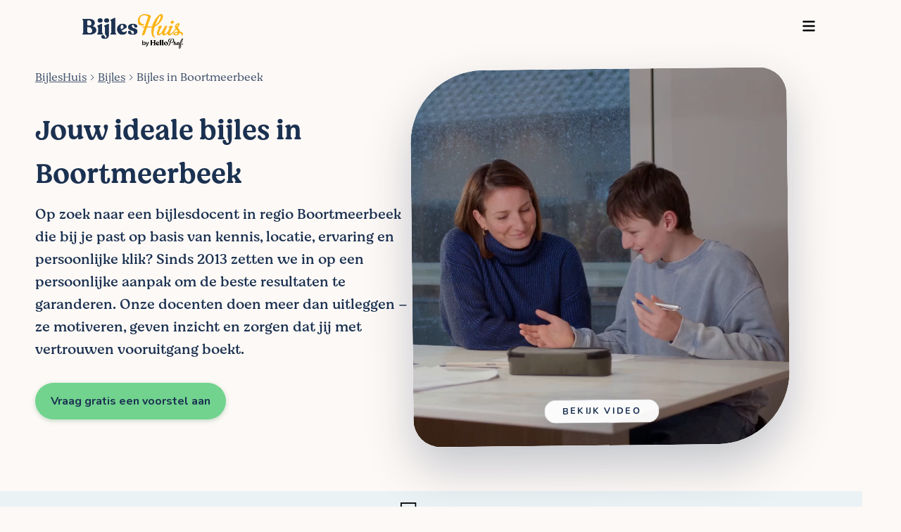

--- FILE ---
content_type: text/html; charset=utf-8
request_url: https://bijleshuis.be/bijles/boortmeerbeek/
body_size: 19824
content:
<!DOCTYPE html><html lang="nl-be"><head><style>.async-hide { opacity: 0 !important }</style><title>Bijles in Boortmeerbeek | BijlesHuis - Vind de perfecte lesgever</title><meta charset="utf-8"/><meta content="IE=edge" http-equiv="X-UA-Compatible"/><meta content="width=device-width, initial-scale=1, maximum-scale=1" name="viewport"/><meta content="
  




    Op zoek naar de beste hulp in Boortmeerbeek? Vertrouw op dé referentie in Vlaanderen met meer dan 20 000 succesverhalen. Vraag gratis voorstellen aan.


" name="description"/><meta content="" name="author"/><meta content="bijles, lesgever, docent, begeleiding" name="keywords"/><meta content="#ffffff" name="theme-color"/><meta content="
Bijles in Boortmeerbeek | BijlesHuis - Vind de perfecte lesgever
" property="og:title"/><meta content="
                 https://bijleshuis.be/bijles/boortmeerbeek/
               " property="og:url"/><meta content="Op zoek naar de beste 1-op-1 bijles? BijlesHuis biedt bijles voor elk vak en elk niveau. Vind vandaag nog de lesgever die bij jou past!" property="og:description"/><meta content="  https://bijleshuis.be/media/images/siteconfig/social_share_images/social_share_nieuwe_logo_7Ifcf7W.png" property="og:image"/><meta content="1200" property="og:image:width"/><meta content="628" property="og:image:height"/><meta content="Student being tutored" property="og:image:alt"/><link color="#00B7D6" href="/safari-pinned-tab.svg" rel="mask-icon"/><meta content="#ffffff" name="theme-color"/><link href="https://bijleshuis.be/static/icons/b_favicon_32x32.png" rel="icon" sizes="32x32" type="image/png"/><link href="https://bijleshuis.be/static/icons/b_favicon_16x16.png" rel="icon" sizes="16x16" type="image/png"/><link href="https://bijleshuis.be/static/icons/b_favicon_32x32.png" rel="shortcut icon"/><link as="image" fetchpriority="high" href="https://bijleshuis.be/media/media_thumbnails/0001.webp" rel="preload"/><link as="style" href="https://fonts.googleapis.com/css?family=Permanent+Marker|Jockey+One|Nunito:200,200i,300,300i,400,400i,600,600i,700,700i,800,800i,900,900i&amp;display=swap" rel="preload"/><style type="text/css">@font-face {font-family:Permanent Marker;font-style:normal;font-weight:400;src:url(/cf-fonts/s/permanent-marker/5.0.11/latin/400/normal.woff2);unicode-range:U+0000-00FF,U+0131,U+0152-0153,U+02BB-02BC,U+02C6,U+02DA,U+02DC,U+0304,U+0308,U+0329,U+2000-206F,U+2074,U+20AC,U+2122,U+2191,U+2193,U+2212,U+2215,U+FEFF,U+FFFD;font-display:swap;}@font-face {font-family:Jockey One;font-style:normal;font-weight:400;src:url(/cf-fonts/s/jockey-one/5.0.18/latin-ext/400/normal.woff2);unicode-range:U+0100-02AF,U+0304,U+0308,U+0329,U+1E00-1E9F,U+1EF2-1EFF,U+2020,U+20A0-20AB,U+20AD-20CF,U+2113,U+2C60-2C7F,U+A720-A7FF;font-display:swap;}@font-face {font-family:Jockey One;font-style:normal;font-weight:400;src:url(/cf-fonts/s/jockey-one/5.0.18/latin/400/normal.woff2);unicode-range:U+0000-00FF,U+0131,U+0152-0153,U+02BB-02BC,U+02C6,U+02DA,U+02DC,U+0304,U+0308,U+0329,U+2000-206F,U+2074,U+20AC,U+2122,U+2191,U+2193,U+2212,U+2215,U+FEFF,U+FFFD;font-display:swap;}@font-face {font-family:Nunito;font-style:normal;font-weight:200;src:url(/cf-fonts/s/nunito/5.0.16/latin/200/normal.woff2);unicode-range:U+0000-00FF,U+0131,U+0152-0153,U+02BB-02BC,U+02C6,U+02DA,U+02DC,U+0304,U+0308,U+0329,U+2000-206F,U+2074,U+20AC,U+2122,U+2191,U+2193,U+2212,U+2215,U+FEFF,U+FFFD;font-display:swap;}@font-face {font-family:Nunito;font-style:normal;font-weight:200;src:url(/cf-fonts/s/nunito/5.0.16/cyrillic-ext/200/normal.woff2);unicode-range:U+0460-052F,U+1C80-1C88,U+20B4,U+2DE0-2DFF,U+A640-A69F,U+FE2E-FE2F;font-display:swap;}@font-face {font-family:Nunito;font-style:normal;font-weight:200;src:url(/cf-fonts/s/nunito/5.0.16/latin-ext/200/normal.woff2);unicode-range:U+0100-02AF,U+0304,U+0308,U+0329,U+1E00-1E9F,U+1EF2-1EFF,U+2020,U+20A0-20AB,U+20AD-20CF,U+2113,U+2C60-2C7F,U+A720-A7FF;font-display:swap;}@font-face {font-family:Nunito;font-style:normal;font-weight:200;src:url(/cf-fonts/s/nunito/5.0.16/cyrillic/200/normal.woff2);unicode-range:U+0301,U+0400-045F,U+0490-0491,U+04B0-04B1,U+2116;font-display:swap;}@font-face {font-family:Nunito;font-style:normal;font-weight:200;src:url(/cf-fonts/s/nunito/5.0.16/vietnamese/200/normal.woff2);unicode-range:U+0102-0103,U+0110-0111,U+0128-0129,U+0168-0169,U+01A0-01A1,U+01AF-01B0,U+0300-0301,U+0303-0304,U+0308-0309,U+0323,U+0329,U+1EA0-1EF9,U+20AB;font-display:swap;}@font-face {font-family:Nunito;font-style:italic;font-weight:200;src:url(/cf-fonts/s/nunito/5.0.16/vietnamese/200/italic.woff2);unicode-range:U+0102-0103,U+0110-0111,U+0128-0129,U+0168-0169,U+01A0-01A1,U+01AF-01B0,U+0300-0301,U+0303-0304,U+0308-0309,U+0323,U+0329,U+1EA0-1EF9,U+20AB;font-display:swap;}@font-face {font-family:Nunito;font-style:italic;font-weight:200;src:url(/cf-fonts/s/nunito/5.0.16/latin/200/italic.woff2);unicode-range:U+0000-00FF,U+0131,U+0152-0153,U+02BB-02BC,U+02C6,U+02DA,U+02DC,U+0304,U+0308,U+0329,U+2000-206F,U+2074,U+20AC,U+2122,U+2191,U+2193,U+2212,U+2215,U+FEFF,U+FFFD;font-display:swap;}@font-face {font-family:Nunito;font-style:italic;font-weight:200;src:url(/cf-fonts/s/nunito/5.0.16/cyrillic/200/italic.woff2);unicode-range:U+0301,U+0400-045F,U+0490-0491,U+04B0-04B1,U+2116;font-display:swap;}@font-face {font-family:Nunito;font-style:italic;font-weight:200;src:url(/cf-fonts/s/nunito/5.0.16/cyrillic-ext/200/italic.woff2);unicode-range:U+0460-052F,U+1C80-1C88,U+20B4,U+2DE0-2DFF,U+A640-A69F,U+FE2E-FE2F;font-display:swap;}@font-face {font-family:Nunito;font-style:italic;font-weight:200;src:url(/cf-fonts/s/nunito/5.0.16/latin-ext/200/italic.woff2);unicode-range:U+0100-02AF,U+0304,U+0308,U+0329,U+1E00-1E9F,U+1EF2-1EFF,U+2020,U+20A0-20AB,U+20AD-20CF,U+2113,U+2C60-2C7F,U+A720-A7FF;font-display:swap;}@font-face {font-family:Nunito;font-style:normal;font-weight:300;src:url(/cf-fonts/s/nunito/5.0.16/cyrillic-ext/300/normal.woff2);unicode-range:U+0460-052F,U+1C80-1C88,U+20B4,U+2DE0-2DFF,U+A640-A69F,U+FE2E-FE2F;font-display:swap;}@font-face {font-family:Nunito;font-style:normal;font-weight:300;src:url(/cf-fonts/s/nunito/5.0.16/latin/300/normal.woff2);unicode-range:U+0000-00FF,U+0131,U+0152-0153,U+02BB-02BC,U+02C6,U+02DA,U+02DC,U+0304,U+0308,U+0329,U+2000-206F,U+2074,U+20AC,U+2122,U+2191,U+2193,U+2212,U+2215,U+FEFF,U+FFFD;font-display:swap;}@font-face {font-family:Nunito;font-style:normal;font-weight:300;src:url(/cf-fonts/s/nunito/5.0.16/cyrillic/300/normal.woff2);unicode-range:U+0301,U+0400-045F,U+0490-0491,U+04B0-04B1,U+2116;font-display:swap;}@font-face {font-family:Nunito;font-style:normal;font-weight:300;src:url(/cf-fonts/s/nunito/5.0.16/vietnamese/300/normal.woff2);unicode-range:U+0102-0103,U+0110-0111,U+0128-0129,U+0168-0169,U+01A0-01A1,U+01AF-01B0,U+0300-0301,U+0303-0304,U+0308-0309,U+0323,U+0329,U+1EA0-1EF9,U+20AB;font-display:swap;}@font-face {font-family:Nunito;font-style:normal;font-weight:300;src:url(/cf-fonts/s/nunito/5.0.16/latin-ext/300/normal.woff2);unicode-range:U+0100-02AF,U+0304,U+0308,U+0329,U+1E00-1E9F,U+1EF2-1EFF,U+2020,U+20A0-20AB,U+20AD-20CF,U+2113,U+2C60-2C7F,U+A720-A7FF;font-display:swap;}@font-face {font-family:Nunito;font-style:italic;font-weight:300;src:url(/cf-fonts/s/nunito/5.0.16/cyrillic-ext/300/italic.woff2);unicode-range:U+0460-052F,U+1C80-1C88,U+20B4,U+2DE0-2DFF,U+A640-A69F,U+FE2E-FE2F;font-display:swap;}@font-face {font-family:Nunito;font-style:italic;font-weight:300;src:url(/cf-fonts/s/nunito/5.0.16/latin/300/italic.woff2);unicode-range:U+0000-00FF,U+0131,U+0152-0153,U+02BB-02BC,U+02C6,U+02DA,U+02DC,U+0304,U+0308,U+0329,U+2000-206F,U+2074,U+20AC,U+2122,U+2191,U+2193,U+2212,U+2215,U+FEFF,U+FFFD;font-display:swap;}@font-face {font-family:Nunito;font-style:italic;font-weight:300;src:url(/cf-fonts/s/nunito/5.0.16/cyrillic/300/italic.woff2);unicode-range:U+0301,U+0400-045F,U+0490-0491,U+04B0-04B1,U+2116;font-display:swap;}@font-face {font-family:Nunito;font-style:italic;font-weight:300;src:url(/cf-fonts/s/nunito/5.0.16/latin-ext/300/italic.woff2);unicode-range:U+0100-02AF,U+0304,U+0308,U+0329,U+1E00-1E9F,U+1EF2-1EFF,U+2020,U+20A0-20AB,U+20AD-20CF,U+2113,U+2C60-2C7F,U+A720-A7FF;font-display:swap;}@font-face {font-family:Nunito;font-style:italic;font-weight:300;src:url(/cf-fonts/s/nunito/5.0.16/vietnamese/300/italic.woff2);unicode-range:U+0102-0103,U+0110-0111,U+0128-0129,U+0168-0169,U+01A0-01A1,U+01AF-01B0,U+0300-0301,U+0303-0304,U+0308-0309,U+0323,U+0329,U+1EA0-1EF9,U+20AB;font-display:swap;}@font-face {font-family:Nunito;font-style:normal;font-weight:400;src:url(/cf-fonts/s/nunito/5.0.16/cyrillic/400/normal.woff2);unicode-range:U+0301,U+0400-045F,U+0490-0491,U+04B0-04B1,U+2116;font-display:swap;}@font-face {font-family:Nunito;font-style:normal;font-weight:400;src:url(/cf-fonts/s/nunito/5.0.16/latin/400/normal.woff2);unicode-range:U+0000-00FF,U+0131,U+0152-0153,U+02BB-02BC,U+02C6,U+02DA,U+02DC,U+0304,U+0308,U+0329,U+2000-206F,U+2074,U+20AC,U+2122,U+2191,U+2193,U+2212,U+2215,U+FEFF,U+FFFD;font-display:swap;}@font-face {font-family:Nunito;font-style:normal;font-weight:400;src:url(/cf-fonts/s/nunito/5.0.16/latin-ext/400/normal.woff2);unicode-range:U+0100-02AF,U+0304,U+0308,U+0329,U+1E00-1E9F,U+1EF2-1EFF,U+2020,U+20A0-20AB,U+20AD-20CF,U+2113,U+2C60-2C7F,U+A720-A7FF;font-display:swap;}@font-face {font-family:Nunito;font-style:normal;font-weight:400;src:url(/cf-fonts/s/nunito/5.0.16/vietnamese/400/normal.woff2);unicode-range:U+0102-0103,U+0110-0111,U+0128-0129,U+0168-0169,U+01A0-01A1,U+01AF-01B0,U+0300-0301,U+0303-0304,U+0308-0309,U+0323,U+0329,U+1EA0-1EF9,U+20AB;font-display:swap;}@font-face {font-family:Nunito;font-style:normal;font-weight:400;src:url(/cf-fonts/s/nunito/5.0.16/cyrillic-ext/400/normal.woff2);unicode-range:U+0460-052F,U+1C80-1C88,U+20B4,U+2DE0-2DFF,U+A640-A69F,U+FE2E-FE2F;font-display:swap;}@font-face {font-family:Nunito;font-style:italic;font-weight:400;src:url(/cf-fonts/s/nunito/5.0.16/latin/400/italic.woff2);unicode-range:U+0000-00FF,U+0131,U+0152-0153,U+02BB-02BC,U+02C6,U+02DA,U+02DC,U+0304,U+0308,U+0329,U+2000-206F,U+2074,U+20AC,U+2122,U+2191,U+2193,U+2212,U+2215,U+FEFF,U+FFFD;font-display:swap;}@font-face {font-family:Nunito;font-style:italic;font-weight:400;src:url(/cf-fonts/s/nunito/5.0.16/latin-ext/400/italic.woff2);unicode-range:U+0100-02AF,U+0304,U+0308,U+0329,U+1E00-1E9F,U+1EF2-1EFF,U+2020,U+20A0-20AB,U+20AD-20CF,U+2113,U+2C60-2C7F,U+A720-A7FF;font-display:swap;}@font-face {font-family:Nunito;font-style:italic;font-weight:400;src:url(/cf-fonts/s/nunito/5.0.16/cyrillic/400/italic.woff2);unicode-range:U+0301,U+0400-045F,U+0490-0491,U+04B0-04B1,U+2116;font-display:swap;}@font-face {font-family:Nunito;font-style:italic;font-weight:400;src:url(/cf-fonts/s/nunito/5.0.16/vietnamese/400/italic.woff2);unicode-range:U+0102-0103,U+0110-0111,U+0128-0129,U+0168-0169,U+01A0-01A1,U+01AF-01B0,U+0300-0301,U+0303-0304,U+0308-0309,U+0323,U+0329,U+1EA0-1EF9,U+20AB;font-display:swap;}@font-face {font-family:Nunito;font-style:italic;font-weight:400;src:url(/cf-fonts/s/nunito/5.0.16/cyrillic-ext/400/italic.woff2);unicode-range:U+0460-052F,U+1C80-1C88,U+20B4,U+2DE0-2DFF,U+A640-A69F,U+FE2E-FE2F;font-display:swap;}@font-face {font-family:Nunito;font-style:normal;font-weight:600;src:url(/cf-fonts/s/nunito/5.0.16/latin-ext/600/normal.woff2);unicode-range:U+0100-02AF,U+0304,U+0308,U+0329,U+1E00-1E9F,U+1EF2-1EFF,U+2020,U+20A0-20AB,U+20AD-20CF,U+2113,U+2C60-2C7F,U+A720-A7FF;font-display:swap;}@font-face {font-family:Nunito;font-style:normal;font-weight:600;src:url(/cf-fonts/s/nunito/5.0.16/latin/600/normal.woff2);unicode-range:U+0000-00FF,U+0131,U+0152-0153,U+02BB-02BC,U+02C6,U+02DA,U+02DC,U+0304,U+0308,U+0329,U+2000-206F,U+2074,U+20AC,U+2122,U+2191,U+2193,U+2212,U+2215,U+FEFF,U+FFFD;font-display:swap;}@font-face {font-family:Nunito;font-style:normal;font-weight:600;src:url(/cf-fonts/s/nunito/5.0.16/vietnamese/600/normal.woff2);unicode-range:U+0102-0103,U+0110-0111,U+0128-0129,U+0168-0169,U+01A0-01A1,U+01AF-01B0,U+0300-0301,U+0303-0304,U+0308-0309,U+0323,U+0329,U+1EA0-1EF9,U+20AB;font-display:swap;}@font-face {font-family:Nunito;font-style:normal;font-weight:600;src:url(/cf-fonts/s/nunito/5.0.16/cyrillic-ext/600/normal.woff2);unicode-range:U+0460-052F,U+1C80-1C88,U+20B4,U+2DE0-2DFF,U+A640-A69F,U+FE2E-FE2F;font-display:swap;}@font-face {font-family:Nunito;font-style:normal;font-weight:600;src:url(/cf-fonts/s/nunito/5.0.16/cyrillic/600/normal.woff2);unicode-range:U+0301,U+0400-045F,U+0490-0491,U+04B0-04B1,U+2116;font-display:swap;}@font-face {font-family:Nunito;font-style:italic;font-weight:600;src:url(/cf-fonts/s/nunito/5.0.16/latin/600/italic.woff2);unicode-range:U+0000-00FF,U+0131,U+0152-0153,U+02BB-02BC,U+02C6,U+02DA,U+02DC,U+0304,U+0308,U+0329,U+2000-206F,U+2074,U+20AC,U+2122,U+2191,U+2193,U+2212,U+2215,U+FEFF,U+FFFD;font-display:swap;}@font-face {font-family:Nunito;font-style:italic;font-weight:600;src:url(/cf-fonts/s/nunito/5.0.16/cyrillic-ext/600/italic.woff2);unicode-range:U+0460-052F,U+1C80-1C88,U+20B4,U+2DE0-2DFF,U+A640-A69F,U+FE2E-FE2F;font-display:swap;}@font-face {font-family:Nunito;font-style:italic;font-weight:600;src:url(/cf-fonts/s/nunito/5.0.16/latin-ext/600/italic.woff2);unicode-range:U+0100-02AF,U+0304,U+0308,U+0329,U+1E00-1E9F,U+1EF2-1EFF,U+2020,U+20A0-20AB,U+20AD-20CF,U+2113,U+2C60-2C7F,U+A720-A7FF;font-display:swap;}@font-face {font-family:Nunito;font-style:italic;font-weight:600;src:url(/cf-fonts/s/nunito/5.0.16/cyrillic/600/italic.woff2);unicode-range:U+0301,U+0400-045F,U+0490-0491,U+04B0-04B1,U+2116;font-display:swap;}@font-face {font-family:Nunito;font-style:italic;font-weight:600;src:url(/cf-fonts/s/nunito/5.0.16/vietnamese/600/italic.woff2);unicode-range:U+0102-0103,U+0110-0111,U+0128-0129,U+0168-0169,U+01A0-01A1,U+01AF-01B0,U+0300-0301,U+0303-0304,U+0308-0309,U+0323,U+0329,U+1EA0-1EF9,U+20AB;font-display:swap;}@font-face {font-family:Nunito;font-style:normal;font-weight:700;src:url(/cf-fonts/s/nunito/5.0.16/vietnamese/700/normal.woff2);unicode-range:U+0102-0103,U+0110-0111,U+0128-0129,U+0168-0169,U+01A0-01A1,U+01AF-01B0,U+0300-0301,U+0303-0304,U+0308-0309,U+0323,U+0329,U+1EA0-1EF9,U+20AB;font-display:swap;}@font-face {font-family:Nunito;font-style:normal;font-weight:700;src:url(/cf-fonts/s/nunito/5.0.16/cyrillic-ext/700/normal.woff2);unicode-range:U+0460-052F,U+1C80-1C88,U+20B4,U+2DE0-2DFF,U+A640-A69F,U+FE2E-FE2F;font-display:swap;}@font-face {font-family:Nunito;font-style:normal;font-weight:700;src:url(/cf-fonts/s/nunito/5.0.16/cyrillic/700/normal.woff2);unicode-range:U+0301,U+0400-045F,U+0490-0491,U+04B0-04B1,U+2116;font-display:swap;}@font-face {font-family:Nunito;font-style:normal;font-weight:700;src:url(/cf-fonts/s/nunito/5.0.16/latin/700/normal.woff2);unicode-range:U+0000-00FF,U+0131,U+0152-0153,U+02BB-02BC,U+02C6,U+02DA,U+02DC,U+0304,U+0308,U+0329,U+2000-206F,U+2074,U+20AC,U+2122,U+2191,U+2193,U+2212,U+2215,U+FEFF,U+FFFD;font-display:swap;}@font-face {font-family:Nunito;font-style:normal;font-weight:700;src:url(/cf-fonts/s/nunito/5.0.16/latin-ext/700/normal.woff2);unicode-range:U+0100-02AF,U+0304,U+0308,U+0329,U+1E00-1E9F,U+1EF2-1EFF,U+2020,U+20A0-20AB,U+20AD-20CF,U+2113,U+2C60-2C7F,U+A720-A7FF;font-display:swap;}@font-face {font-family:Nunito;font-style:italic;font-weight:700;src:url(/cf-fonts/s/nunito/5.0.16/cyrillic/700/italic.woff2);unicode-range:U+0301,U+0400-045F,U+0490-0491,U+04B0-04B1,U+2116;font-display:swap;}@font-face {font-family:Nunito;font-style:italic;font-weight:700;src:url(/cf-fonts/s/nunito/5.0.16/latin-ext/700/italic.woff2);unicode-range:U+0100-02AF,U+0304,U+0308,U+0329,U+1E00-1E9F,U+1EF2-1EFF,U+2020,U+20A0-20AB,U+20AD-20CF,U+2113,U+2C60-2C7F,U+A720-A7FF;font-display:swap;}@font-face {font-family:Nunito;font-style:italic;font-weight:700;src:url(/cf-fonts/s/nunito/5.0.16/cyrillic-ext/700/italic.woff2);unicode-range:U+0460-052F,U+1C80-1C88,U+20B4,U+2DE0-2DFF,U+A640-A69F,U+FE2E-FE2F;font-display:swap;}@font-face {font-family:Nunito;font-style:italic;font-weight:700;src:url(/cf-fonts/s/nunito/5.0.16/vietnamese/700/italic.woff2);unicode-range:U+0102-0103,U+0110-0111,U+0128-0129,U+0168-0169,U+01A0-01A1,U+01AF-01B0,U+0300-0301,U+0303-0304,U+0308-0309,U+0323,U+0329,U+1EA0-1EF9,U+20AB;font-display:swap;}@font-face {font-family:Nunito;font-style:italic;font-weight:700;src:url(/cf-fonts/s/nunito/5.0.16/latin/700/italic.woff2);unicode-range:U+0000-00FF,U+0131,U+0152-0153,U+02BB-02BC,U+02C6,U+02DA,U+02DC,U+0304,U+0308,U+0329,U+2000-206F,U+2074,U+20AC,U+2122,U+2191,U+2193,U+2212,U+2215,U+FEFF,U+FFFD;font-display:swap;}@font-face {font-family:Nunito;font-style:normal;font-weight:800;src:url(/cf-fonts/s/nunito/5.0.16/latin/800/normal.woff2);unicode-range:U+0000-00FF,U+0131,U+0152-0153,U+02BB-02BC,U+02C6,U+02DA,U+02DC,U+0304,U+0308,U+0329,U+2000-206F,U+2074,U+20AC,U+2122,U+2191,U+2193,U+2212,U+2215,U+FEFF,U+FFFD;font-display:swap;}@font-face {font-family:Nunito;font-style:normal;font-weight:800;src:url(/cf-fonts/s/nunito/5.0.16/cyrillic-ext/800/normal.woff2);unicode-range:U+0460-052F,U+1C80-1C88,U+20B4,U+2DE0-2DFF,U+A640-A69F,U+FE2E-FE2F;font-display:swap;}@font-face {font-family:Nunito;font-style:normal;font-weight:800;src:url(/cf-fonts/s/nunito/5.0.16/latin-ext/800/normal.woff2);unicode-range:U+0100-02AF,U+0304,U+0308,U+0329,U+1E00-1E9F,U+1EF2-1EFF,U+2020,U+20A0-20AB,U+20AD-20CF,U+2113,U+2C60-2C7F,U+A720-A7FF;font-display:swap;}@font-face {font-family:Nunito;font-style:normal;font-weight:800;src:url(/cf-fonts/s/nunito/5.0.16/vietnamese/800/normal.woff2);unicode-range:U+0102-0103,U+0110-0111,U+0128-0129,U+0168-0169,U+01A0-01A1,U+01AF-01B0,U+0300-0301,U+0303-0304,U+0308-0309,U+0323,U+0329,U+1EA0-1EF9,U+20AB;font-display:swap;}@font-face {font-family:Nunito;font-style:normal;font-weight:800;src:url(/cf-fonts/s/nunito/5.0.16/cyrillic/800/normal.woff2);unicode-range:U+0301,U+0400-045F,U+0490-0491,U+04B0-04B1,U+2116;font-display:swap;}@font-face {font-family:Nunito;font-style:italic;font-weight:800;src:url(/cf-fonts/s/nunito/5.0.16/vietnamese/800/italic.woff2);unicode-range:U+0102-0103,U+0110-0111,U+0128-0129,U+0168-0169,U+01A0-01A1,U+01AF-01B0,U+0300-0301,U+0303-0304,U+0308-0309,U+0323,U+0329,U+1EA0-1EF9,U+20AB;font-display:swap;}@font-face {font-family:Nunito;font-style:italic;font-weight:800;src:url(/cf-fonts/s/nunito/5.0.16/cyrillic/800/italic.woff2);unicode-range:U+0301,U+0400-045F,U+0490-0491,U+04B0-04B1,U+2116;font-display:swap;}@font-face {font-family:Nunito;font-style:italic;font-weight:800;src:url(/cf-fonts/s/nunito/5.0.16/cyrillic-ext/800/italic.woff2);unicode-range:U+0460-052F,U+1C80-1C88,U+20B4,U+2DE0-2DFF,U+A640-A69F,U+FE2E-FE2F;font-display:swap;}@font-face {font-family:Nunito;font-style:italic;font-weight:800;src:url(/cf-fonts/s/nunito/5.0.16/latin/800/italic.woff2);unicode-range:U+0000-00FF,U+0131,U+0152-0153,U+02BB-02BC,U+02C6,U+02DA,U+02DC,U+0304,U+0308,U+0329,U+2000-206F,U+2074,U+20AC,U+2122,U+2191,U+2193,U+2212,U+2215,U+FEFF,U+FFFD;font-display:swap;}@font-face {font-family:Nunito;font-style:italic;font-weight:800;src:url(/cf-fonts/s/nunito/5.0.16/latin-ext/800/italic.woff2);unicode-range:U+0100-02AF,U+0304,U+0308,U+0329,U+1E00-1E9F,U+1EF2-1EFF,U+2020,U+20A0-20AB,U+20AD-20CF,U+2113,U+2C60-2C7F,U+A720-A7FF;font-display:swap;}@font-face {font-family:Nunito;font-style:normal;font-weight:900;src:url(/cf-fonts/s/nunito/5.0.16/vietnamese/900/normal.woff2);unicode-range:U+0102-0103,U+0110-0111,U+0128-0129,U+0168-0169,U+01A0-01A1,U+01AF-01B0,U+0300-0301,U+0303-0304,U+0308-0309,U+0323,U+0329,U+1EA0-1EF9,U+20AB;font-display:swap;}@font-face {font-family:Nunito;font-style:normal;font-weight:900;src:url(/cf-fonts/s/nunito/5.0.16/latin/900/normal.woff2);unicode-range:U+0000-00FF,U+0131,U+0152-0153,U+02BB-02BC,U+02C6,U+02DA,U+02DC,U+0304,U+0308,U+0329,U+2000-206F,U+2074,U+20AC,U+2122,U+2191,U+2193,U+2212,U+2215,U+FEFF,U+FFFD;font-display:swap;}@font-face {font-family:Nunito;font-style:normal;font-weight:900;src:url(/cf-fonts/s/nunito/5.0.16/cyrillic/900/normal.woff2);unicode-range:U+0301,U+0400-045F,U+0490-0491,U+04B0-04B1,U+2116;font-display:swap;}@font-face {font-family:Nunito;font-style:normal;font-weight:900;src:url(/cf-fonts/s/nunito/5.0.16/latin-ext/900/normal.woff2);unicode-range:U+0100-02AF,U+0304,U+0308,U+0329,U+1E00-1E9F,U+1EF2-1EFF,U+2020,U+20A0-20AB,U+20AD-20CF,U+2113,U+2C60-2C7F,U+A720-A7FF;font-display:swap;}@font-face {font-family:Nunito;font-style:normal;font-weight:900;src:url(/cf-fonts/s/nunito/5.0.16/cyrillic-ext/900/normal.woff2);unicode-range:U+0460-052F,U+1C80-1C88,U+20B4,U+2DE0-2DFF,U+A640-A69F,U+FE2E-FE2F;font-display:swap;}@font-face {font-family:Nunito;font-style:italic;font-weight:900;src:url(/cf-fonts/s/nunito/5.0.16/cyrillic-ext/900/italic.woff2);unicode-range:U+0460-052F,U+1C80-1C88,U+20B4,U+2DE0-2DFF,U+A640-A69F,U+FE2E-FE2F;font-display:swap;}@font-face {font-family:Nunito;font-style:italic;font-weight:900;src:url(/cf-fonts/s/nunito/5.0.16/cyrillic/900/italic.woff2);unicode-range:U+0301,U+0400-045F,U+0490-0491,U+04B0-04B1,U+2116;font-display:swap;}@font-face {font-family:Nunito;font-style:italic;font-weight:900;src:url(/cf-fonts/s/nunito/5.0.16/latin/900/italic.woff2);unicode-range:U+0000-00FF,U+0131,U+0152-0153,U+02BB-02BC,U+02C6,U+02DA,U+02DC,U+0304,U+0308,U+0329,U+2000-206F,U+2074,U+20AC,U+2122,U+2191,U+2193,U+2212,U+2215,U+FEFF,U+FFFD;font-display:swap;}@font-face {font-family:Nunito;font-style:italic;font-weight:900;src:url(/cf-fonts/s/nunito/5.0.16/latin-ext/900/italic.woff2);unicode-range:U+0100-02AF,U+0304,U+0308,U+0329,U+1E00-1E9F,U+1EF2-1EFF,U+2020,U+20A0-20AB,U+20AD-20CF,U+2113,U+2C60-2C7F,U+A720-A7FF;font-display:swap;}@font-face {font-family:Nunito;font-style:italic;font-weight:900;src:url(/cf-fonts/s/nunito/5.0.16/vietnamese/900/italic.woff2);unicode-range:U+0102-0103,U+0110-0111,U+0128-0129,U+0168-0169,U+01A0-01A1,U+01AF-01B0,U+0300-0301,U+0303-0304,U+0308-0309,U+0323,U+0329,U+1EA0-1EF9,U+20AB;font-display:swap;}</style><link href="https://bijleshuis.be/static/css/screen.css" media="screen" rel="stylesheet"/><link href="https://bijleshuis.be/static/css/print.css" media="print" rel="stylesheet"/><link as="style" href="https://bijleshuis.be/static/css/bootstrap.min.css" rel="preload"/><link href="https://bijleshuis.be/static/css/public-profile.css" media="screen" rel="stylesheet"/><script crossorigin="anonymous" defer="" integrity="sha384-0gxUXCCR8yv9FM2b+U3FDbsKthCI66oH5IA9fHppQq9DDMHuMauqq1ZHBpJxQ0J0" src="https://cdn.jsdelivr.net/npm/htmx.org@1.9.11" type="d18db07937e940862a495ec0-text/javascript"></script><link href="https://bijleshuis.be/static/css/generic.css" media="screen" rel="stylesheet"/><script type="d18db07937e940862a495ec0-text/javascript">
  !function(f,b,e,v,n,t,s)
  {if(f.fbq)return;n=f.fbq=function(){n.callMethod?
  n.callMethod.apply(n,arguments):n.queue.push(arguments)};
  if(!f._fbq)f._fbq=n;n.push=n;n.loaded=!0;n.version='2.0';
  n.queue=[];t=b.createElement(e);t.async=!0;
  t.src=v;s=b.getElementsByTagName(e)[0];
  s.parentNode.insertBefore(t,s)}(window, document,'script',
  'https://connect.facebook.net/en_US/fbevents.js');
  fbq('init', '1590594561017689');
  fbq('track', 'PageView');
</script><script defer="" type="d18db07937e940862a495ec0-text/javascript">
        (function(w, d, s, l, i) {
            w[l] = w[l] || [];
            w[l].push({
                'gtm.start': new Date().getTime(),
                event: 'gtm.js'
            });
            var f = d.getElementsByTagName(s)[0],
                j = d.createElement(s),
                dl = l != 'dataLayer' ? '&l=' + l : '';
            j.async = true;
            j.src =
                'https://www.googletagmanager.com/gtm.js?id=' + i + dl;
            f.parentNode.insertBefore(j, f);
        })(window, document, 'script', 'dataLayer', 'GTM-NBW3MLF');
    </script><script type="d18db07937e940862a495ec0-text/javascript">
        window.dataLayer = window.dataLayer || [];
        
        
</script><link href="https://bijleshuis.be/bijles/boortmeerbeek/" rel="canonical"/><script type="application/ld+json">{"@context": "http://schema.org", "@id": "https://bijleshuis.be/SiteOrganization", "@type": "Organization", "address": {"@type": "PostalAddress", "addressCountry": "Belgi\u00eb", "addressLocality": "Gent", "addressRegion": "Oost-Vlaanderen", "postalCode": "9000", "streetAddress": "Wilderoosstraat 2"}, "contactPoint": {"@type": "ContactPoint", "areaServed": "Belgium", "availableLanguage": "English", "contactType": "Customer Service", "telephone": "09 298 08 18"}, "description": "Bijles op maat met een gescreende en ervaren bijlesdocent.", "email": "hello@bijleshuis.be", "founders": [{"@type": "Person", "name": "Dieter Dehaemers"}, {"@type": "Person", "name": "Oliver Verstraeten"}], "foundingDate": "2013-10-01", "logo": "https://bijleshuis.be/static/img/bijleshuis_logo.svg", "name": "BijlesHuis", "numberOfEmployees": 15, "paymentAccepted": "", "sameAs": [], "telephone": "09 298 08 18", "url": "https://bijleshuis.be"}</script><script type="application/ld+json">{"@context": "http://schema.org", "@id": "https://bijleshuis.be/SiteService", "@type": "Service", "areaServed": {"@type": "Place", "name": "Belgium"}, "description": "1-on-1 tutoring services tailored to students' needs.", "hoursAvailable": {"@type": "OpeningHoursSpecification", "closes": "18:00", "dayOfWeek": ["Monday", "Tuesday", "Wednesday", "Thursday", "Friday"], "opens": "09:00"}, "name": "HelloProf Tutoring Service", "provider": {"@context": "http://schema.org", "@id": "https://bijleshuis.be/SiteOrganization", "@type": "Organization", "address": {"@type": "PostalAddress", "addressCountry": "Belgi\u00eb", "addressLocality": "Gent", "addressRegion": "Oost-Vlaanderen", "postalCode": "9000", "streetAddress": "Wilderoosstraat 2"}, "contactPoint": {"@type": "ContactPoint", "areaServed": "Belgium", "availableLanguage": "English", "contactType": "Customer Service", "telephone": "09 298 08 18"}, "description": "Bijles op maat met een gescreende en ervaren bijlesdocent.", "email": "hello@bijleshuis.be", "founders": [{"@type": "Person", "name": "Dieter Dehaemers"}, {"@type": "Person", "name": "Oliver Verstraeten"}], "foundingDate": "2013-10-01", "logo": "https://bijleshuis.be/static/img/bijleshuis_logo.svg", "name": "BijlesHuis", "numberOfEmployees": 15, "paymentAccepted": "", "sameAs": [], "telephone": "09 298 08 18", "url": "https://bijleshuis.be"}, "serviceType": "Tutoring", "termsOfService": "https://bijleshuis.be/algemene-voorwaarden/", "url": "https://bijleshuis.be"}</script><script type="application/ld+json">{"@context": "http://schema.org", "@id": "https://bijleshuis.be/AggregateRating", "@type": "AggregateRating", "bestRating": "5", "itemReviewed": {"@id": "https://bijleshuis.be/SiteOrganization"}, "ratingCount": "947", "ratingValue": "4.9", "url": "https://bijleshuis.be", "worstRating": "1"}</script><script type="application/ld+json">{"@context": "https://schema.org", "@id": "https://bijleshuis.be/bijles/boortmeerbeek/", "@type": "Product", "aggregateRating": {"@type": "AggregateRating", "bestRating": 10, "ratingCount": 160, "ratingValue": "9.2", "worstRating": 1}, "description": "Op zoek naar de beste hulp in Boortmeerbeek? Vertrouw op d\u00e9 referentie in Vlaanderen met meer dan 20 000 succesverhalen. Vraag gratis voorstellen aan.", "name": "Bijles in Boortmeerbeek", "offers": {"@type": "AggregateOffer", "highPrice": 45, "lowPrice": 30, "offerCount": 100, "priceCurrency": "EUR"}}</script></head><body class="page--public-profile"><noscript><iframe height="0" src="https://www.googletagmanager.com/ns.html?id=GTM-NBW3MLF" style="display:none;
                       visibility:hidden" width="0"></iframe></noscript><main><div id="scroll-anchor"></div><nav class="navigation navbar navbar-default navbar-fixed-top"><div class="navigation__container center box transparent"><a class="navigation__logo pull-left" href="/"><img alt="BijlesHuis logo" class="site-logo" id="logo" src="https://bijleshuis.be/media/original_images/Ontwerp_zonder_titel_2.png"/></a><div class="nav-menu" id="navbar-collapse"><div class="nav-menu__header"><a class="navigation__logo pull-left" href="/"><img alt="BijlesHuis logo" class="site-logo" id="logo" src="https://bijleshuis.be/static/img/bijleshuis_logo.svg"/></a><button aria-label="Close menu" class="nav-menu__close-btn" id="menu-close" type="button"><i class="fa fa-times"></i></button></div><div class="nav-menu__actions"><a class="btn btn__secondary btn__secondary--lg" href="/login/"><div class="btn__content"><i class="far fa-sign-in"></i> Inloggen</div></a> <a class="btn btn__primary btn__primary--lg" href="/#register"><div class="btn__content"><i class="far fa-user"></i> Vraag meer informatie</div></a></div><ul class="nav-menu__links"><li class="nav-menu__nav-link"><a class="menu__link" href="https://bijleshuis.be/hoe-het-werkt/">Hoe het werkt</a></li><li class="nav-menu__nav-link"><a class="menu__link" href="https://bijleshuis.be/bijles-geven/">Bijles geven</a></li><li class="nav-menu__nav-link"><a class="menu__link" href="https://shop.helloprof.com/">Oefenboeken</a></li><li class="nav-menu__nav-link"><a class="menu__link" href="https://bijleshuis.be/over-ons/">Over ons</a></li><li class="nav-menu__nav-link"><a class="menu__link" href="https://bijleshuis.be/bijles/online/">Online bijles</a></li><li class="nav-menu__nav-link"><a class="menu__link" href="https://bijleshuis.be/tarieven/">Tarieven bijles</a></li><li class="nav-menu__nav-link"><a class="menu__link" href="https://helloprof.com/nl-be/bedrijven/">Voor bedrijven</a></li><li class="nav-menu__nav-link"><a class="menu__link" href="https://bijleshuis.be/scholen/">Scholen</a></li><li class="nav-menu__nav-link"><a class="menu__link" href="https://bijleshuis.webinargeek.com/">Onze webinars</a></li><li class="nav-menu__nav-link"><a class="menu__link" href="https://bijleshuis.be/bijles/examencommissie/">Examencommissie</a></li><li class="nav-menu__nav-link"><a class="menu__link" href="https://bijleshuis.be/blog/">Blog</a></li><li class="nav-menu__nav-link"><a class="menu__link" href="#contact">Contact</a></li></ul><form action="/language-select/" method="POST"><div class="nav-menu__language-picker"><div class="nav-menu__language"><div class="nav-dropdown__item"><a class="menu__link menu__link--active" href="https://bijleshuis.be/"><img alt="Nederlands flag" class="flag-icon" src="https://bijleshuis.be/static/icons/language/nl-be.png"/><span class="language-code">Nederlands</span></a></div></div></div></form></div><div class="navbar-header"><button class="navbar-toggle" id="menu-toggle" type="button"><span class="sr-only">Toggle navigation</span><svg viewBox="0 0 448 512" xmlns="http://www.w3.org/2000/svg"><path d="M0 96C0 78.3 14.3 64 32 64l384 0c17.7 0 32 14.3 32 32s-14.3 32-32 32L32 128C14.3 128 0 113.7 0 96zM0 256c0-17.7 14.3-32 32-32l384 0c17.7 0 32 14.3 32 32s-14.3 32-32 32L32 288c-17.7 0-32-14.3-32-32zM448 416c0 17.7-14.3 32-32 32L32 448c-17.7 0-32-14.3-32-32s14.3-32 32-32l384 0c17.7 0 32 14.3 32 32z"></path></svg></button><ul class="nav navbar-nav navbar-right main-nav"><li class="navigation__link"><a class="menu__link" href="https://bijleshuis.be/hoe-het-werkt/">Hoe het werkt</a></li><li class="navigation__link"><a class="menu__link" href="https://bijleshuis.be/bijles-geven/">Bijles geven</a></li><li class="navigation__link"><a class="menu__link" href="https://shop.helloprof.com/">Oefenboeken</a></li><li class="navigation__link"><div class="dropdown nav-dropdown"><a class="dropdown-toggle dropdownMenu2" data-toggle="dropdown" href="#" id="nav-dropdown"><span>Meer</span> <i class="fa fa-chevron-down nav-dropdown__caret"></i></a><ul aria-labelledby="nav-dropdown" class="dropdown-menu" role="menu"><li class="nav-dropdown__item"><a class="nav-dropdown__link" data-value="3" href="https://bijleshuis.be/over-ons/">Over ons</a></li><li class="nav-dropdown__item"><a class="nav-dropdown__link" data-value="3" href="https://bijleshuis.be/bijles/online/">Online bijles</a></li><li class="nav-dropdown__item"><a class="nav-dropdown__link" data-value="3" href="https://bijleshuis.be/tarieven/">Tarieven bijles</a></li><li class="nav-dropdown__item"><a class="nav-dropdown__link" data-value="3" href="https://helloprof.com/nl-be/bedrijven/">Voor bedrijven</a></li><li class="nav-dropdown__item"><a class="nav-dropdown__link" data-value="3" href="https://bijleshuis.be/scholen/">Scholen</a></li><li class="nav-dropdown__item"><a class="nav-dropdown__link" data-value="3" href="https://bijleshuis.webinargeek.com/">Onze webinars</a></li><li class="nav-dropdown__item"><a class="nav-dropdown__link" data-value="3" href="https://bijleshuis.be/bijles/examencommissie/">Examencommissie</a></li><li class="nav-dropdown__item"><a class="nav-dropdown__link" data-value="3" href="https://bijleshuis.be/blog/">Blog</a></li><li class="nav-dropdown__item"><a class="nav-dropdown__link" data-value="6" href="#contact">Contact</a></li></ul></div></li><ul class="navigation__right"><li class="main-nav__btn"><a class="btn btn__secondary btn__secondary--lg" href="/login/"><i class="far fa-sign-in"></i> Inloggen</a></li><li class="main-nav__btn"><a class="btn btn__primary btn__primary--lg" href="  /#register"><i class="far fa-user"></i> Vraag meer informatie</a></li></ul></ul></div></div></nav><div class="center"><div class="stack stack--large"><div class="block-snippet"><section class="text-video-block" style="background: #FDF9F6"><div class="center box"><div class="switcher text-video-block__container"><section class="breadcrumbs__section"><div class="breadcrumbs generic-block__custom"><div class="breadcrumbs__container"><ul class="breadcrumb" itemscope="" itemtype="https://schema.org/BreadcrumbList"><li itemprop="itemListElement" itemscope="" itemtype="https://schema.org/ListItem"><a href="/" itemprop="item" itemtype="https://schema.org/Thing"><span itemprop="name">BijlesHuis</span></a><meta content="1" itemprop="position"/></li><li itemprop="itemListElement" itemscope="" itemtype="https://schema.org/ListItem"><a href="/bijles/" itemprop="item" itemtype="https://schema.org/Thing"><span itemprop="name">Bijles</span></a><meta content="2" itemprop="position"/></li><li class="inactive"><span>Bijles in Boortmeerbeek</span></li></ul></div></div></section><div class="text-video-block__text"><h1 class="text-video-block__heading--sub">Jouw ideale bijles in Boortmeerbeek</h1><div class="text-video-block__heading--descr"><p data-block-key="tm7ur">Op zoek naar een bijlesdocent in regio Boortmeerbeek die bij je past op basis van kennis, locatie, ervaring en persoonlijke klik? Sinds 2013 zetten we in op een persoonlijke aanpak om de beste resultaten te garanderen. Onze docenten doen meer dan uitleggen – ze motiveren, geven inzicht en zorgen dat jij met vertrouwen vooruitgang boekt.<br/></p></div><a class="btn btn__primary btn__primary--lg text-video-block__button" href="#register">Vraag gratis een voorstel aan</a></div><div class="text-video-block__video-wrapper"><div class="text-video-block__video-frame"><img alt="" class="text-video-block__video text-video-block__video--cover" fetchpriority="high" src="https://bijleshuis.be/media/media_thumbnails/frame-1.png"/><div class="text-video-block__video-overlay" id="header_video"><div aria-hidden="true" class="text-video-block__video-overlay-play"><svg viewBox="0 0 512 512" xmlns="http://www.w3.org/2000/svg"><path d="M0 256a256 256 0 1 1 512 0A256 256 0 1 1 0 256zM188.3 147.1c-7.6 4.2-12.3 12.3-12.3 20.9l0 176c0 8.7 4.7 16.7 12.3 20.9s16.8 4.1 24.3-.5l144-88c7.1-4.4 11.5-12.1 11.5-20.5s-4.4-16.1-11.5-20.5l-144-88c-7.4-4.5-16.7-4.7-24.3-.5z" fill="#71D38E"></path></svg></div><span class="text-video-block__video-overlay-label">Bekijk video</span></div></div></div></div><div class="modal" id="youtube-modal" role="dialog" tabindex="-1"><div class="modal-dialog modal-dialog-centered" role="document"><div class="modal-video-content"><iframe allow="accelerometer; autoplay; clipboard-write; encrypted-media; gyroscope; picture-in-picture; web-share" allowfullscreen="" data-src="https://www.youtube.com/embed/2ojtX9Dpb4w?autoplay=1" frameborder="0" referrerpolicy="strict-origin-when-cross-origin" title="Waarom de mama van Arthur voor BijlesHuis koos"></iframe></div></div></div></div></section></div><div class="block-snippet"><section class="generic-block generic-block--full-width" style="background: #ebf2f5"><div class="center box"><div class="banner-list generic-block__custom"><div class="banner-list__container switcher center"><div class="banner-list__text"><p data-block-key="u1sua">25.000+ succesverhalen en lesgevers van:</p></div><ul class="list-unstyled"><li><img alt="uhasselt" class="lazyload" src="https://bijleshuis.be/media/original_images/uhasselt.png"/></li><li><img alt="vub klein" class="lazyload" src="https://bijleshuis.be/media/original_images/vub_1.png"/></li><li><img alt="universiteit gent klein" class="lazyload" src="https://bijleshuis.be/media/original_images/2_CK2xNxJ.png"/></li><li><img alt="artevelde klein" class="lazyload" src="https://bijleshuis.be/media/original_images/3_HTIAaot.png"/></li><li><img alt="uantwerpen klein" class="lazyload" src="https://bijleshuis.be/media/original_images/4_fHRBuM1.png"/></li><li><img alt="howest klein" class="lazyload" src="https://bijleshuis.be/media/original_images/howest.png"/></li></ul></div></div></div></section></div><section class="generic-block"><div class="center box"><div class="teachers stack"><div class="title"><h2 class="mobile-hidden">Enkele van onze geselecteerde lesgevers:</h2><h2 class="mobile-visible">Onze geselecteerde en persoonlijk geïnterviewde lesgevers:</h2></div><div class="tutor-list stack" id="tutor-list"><section class="tutor-card switcher"><a class="tutor-card__img-link" href="/teachers/profiles/6447663f9449420ca9e86a51933d991e/"><div class="tutor-card__img-wrapper"><img alt="Oa" src="/imagefit/media_resize/350x350/images/users/2024/10/3A7E36A6-B7F1-41CF-AEB8-7BED704C3716_1_105_c.jpeg"/><div class="tutor-card__profile-picture-badges"><ul class="tutor-card__profile-picture-badges-left list-unstyled"></ul></div></div></a><div class="tutor-card__content-wrapper"><div class="tutor-card__first-row"><header class="tutor-card__header"><a class="tutor-card__header-link" href="/teachers/profiles/6447663f9449420ca9e86a51933d991e/"><h4 class="tutor-card__title">Over Oa</h4></a><div class="tutor-card__rating-wrapper"><div class="star-rating feedback__horizontal feedback-ratings__field"><div class="star-rating__stars" data-manual="" data-value="9,625"><div class="star-rating__star star-rating__star--full"><div class="star-rating__star-left tutor-card__star-half"></div><div class="star-rating__star-right tutor-card__star-half"></div></div></div></div><p class="tutor-card__rating-number"><span>9,6/10</span> <span class="tutor-card__rating-detail">2 beoordelingen</span></p></div></header><ul class="tutor-card__location-badges list-unstyled"><li class="hp-badge hp-badge--eggshell-peach"><i class="fa-no-jump fa-solid fa-wifi"></i> Online</li><li class="hp-badge hp-badge--baby-blue"><i class="fa-no-jump fa-regular fa-house"></i> Op locatie</li></ul></div><div class="tutor-card__details"><div class="tutor-card__detail tutor-card__detail--success"><i aria-hidden="true" class="fal fa-check-circle"></i> <span class="tutor-card__text">Goedgekeurd na persoonlijk gesprek</span></div><div class="tutor-card__detail"><i aria-hidden="true" class="fal fa-location-dot"></i> <span class="tutor-card__text">Boortmeerbeek</span></div><div class="tutor-card__detail"><i aria-hidden="true" class="fal fa-file-certificate"></i> <span class="tutor-card__text">of Arts in Gender en Diversiteit</span></div></div><div class="tutor-card__content"><div class="tutor-card__content-text"><h5 class="h5-like"><span>Over Oa</span></h5><div><p>Ik ben gepassioneerd door het begeleiden van leerlingen en het creëren van een leeromgeving waar ze zich ondersteund voelen. Dankzij mijn ervaring in het onderwijs en mijn kennis uit de studies Gender en Diversiteit, ben ik goed voorbereid om in te spelen op de verschillende leerbehoeften van elke student. Ik geloof in maatwerk en persoonlijke aandacht, omdat dit zowel het zelfvertrouwen als de motivatie vergroot. Het geeft me veel voldoening om mijn kennis van zaken in te zetten en te zien hoe leerlingen groeien en hun doelen bereiken.</p></div></div><div class="tutor-card__actions"><button class="btn btn__primary btn__primary--lg" data-teacher-id="44144" data-teacher-name="Oa" data-text="Neem vrijblijvend contact op met BijlesHuis voor bijlessen met" name="teacher-contact">Bijles aanvragen</button><a class="link__teacher-profile btn btn__primary btn__primary--lg" href="/teachers/profiles/6447663f9449420ca9e86a51933d991e/">Profiel lesgever</a></div></div></div></section><section class="tutor-card switcher"><a class="tutor-card__img-link" href="/teachers/profiles/7e7a8b54c7af4e51a97503a160b5c155/"><div class="tutor-card__img-wrapper"><img alt="Dave" src="/imagefit/media_resize/350x350/images/users/2023/11/profielfoto_1hzEgis.png"/><div class="tutor-card__profile-picture-badges"><ul class="tutor-card__profile-picture-badges-left list-unstyled"><li class="hp-badge hp-badge--brown"><i class="fa-solid fa-calendar"></i> +2 jaar ervaring</li></ul></div></div></a><div class="tutor-card__content-wrapper"><div class="tutor-card__first-row"><header class="tutor-card__header"><a class="tutor-card__header-link" href="/teachers/profiles/7e7a8b54c7af4e51a97503a160b5c155/"><h4 class="tutor-card__title">Over Dave</h4></a><div class="tutor-card__rating-wrapper"><div class="star-rating feedback__horizontal feedback-ratings__field"><div class="star-rating__stars" data-manual="" data-value="10,0"><div class="star-rating__star star-rating__star--full"><div class="star-rating__star-left tutor-card__star-half"></div><div class="star-rating__star-right tutor-card__star-half"></div></div></div></div><p class="tutor-card__rating-number"><span>10/10</span> <span class="tutor-card__rating-detail">1 beoordeling</span></p></div></header><ul class="tutor-card__location-badges list-unstyled"><li class="hp-badge hp-badge--eggshell-peach"><i class="fa-no-jump fa-solid fa-wifi"></i> Online</li><li class="hp-badge hp-badge--baby-blue"><i class="fa-no-jump fa-regular fa-house"></i> Op locatie</li></ul></div><div class="tutor-card__details"><div class="tutor-card__detail tutor-card__detail--success"><i aria-hidden="true" class="fal fa-check-circle"></i> <span class="tutor-card__text">Goedgekeurd na persoonlijk gesprek</span></div><div class="tutor-card__detail"><i aria-hidden="true" class="fal fa-location-dot"></i> <span class="tutor-card__text">Boortmeerbeek</span></div><div class="tutor-card__detail"><i aria-hidden="true" class="fal fa-file-certificate"></i> <span class="tutor-card__text">Handelswetenschappen</span></div></div><div class="tutor-card__content"><div class="tutor-card__content-text"><h5 class="h5-like"><span>Over Dave</span></h5><div><p>Ik vind het erg aangenaam om mensen iets bij te leren. Vroeger gaf ik reeds bijles en sinds lange tijd ook professionele vorming. Dat heb ik altijd graag gedaan en is ook iets waar ik voldoening uit haal. Aan motivatie alleszins geen gebrek!</p></div></div><div class="tutor-card__actions"><button class="btn btn__primary btn__primary--lg" data-teacher-id="40115" data-teacher-name="Dave" data-text="Neem vrijblijvend contact op met BijlesHuis voor bijlessen met" name="teacher-contact">Bijles aanvragen</button><a class="link__teacher-profile btn btn__primary btn__primary--lg" href="/teachers/profiles/7e7a8b54c7af4e51a97503a160b5c155/">Profiel lesgever</a></div></div></div></section><section class="tutor-card switcher"><a class="tutor-card__img-link" href="/teachers/profiles/f02f2b75077e4e99af275be17816e473/"><div class="tutor-card__img-wrapper"><img alt="Hans" src="/imagefit/media_resize/350x350/images/users/2025/09/Pf.jpg"/><div class="tutor-card__profile-picture-badges"><ul class="tutor-card__profile-picture-badges-left list-unstyled"><li class="hp-badge hp-badge--green"><i class="fa-regular fa-file-certificate"></i> Nieuw!</li></ul></div></div></a><div class="tutor-card__content-wrapper"><div class="tutor-card__first-row"><header class="tutor-card__header"><a class="tutor-card__header-link" href="/teachers/profiles/f02f2b75077e4e99af275be17816e473/"><h4 class="tutor-card__title">Over Hans</h4></a><div class="tutor-card__rating-wrapper"><div class="star-rating feedback__horizontal feedback-ratings__field"><div class="star-rating__stars" data-manual="" data-value="8,75"><div class="star-rating__star star-rating__star--full"><div class="star-rating__star-left tutor-card__star-half"></div><div class="star-rating__star-right tutor-card__star-half"></div></div></div></div><p class="tutor-card__rating-number"><span>8,8/10</span> <span class="tutor-card__rating-detail">1 beoordeling</span></p></div></header><ul class="tutor-card__location-badges list-unstyled"><li class="hp-badge hp-badge--eggshell-peach"><i class="fa-no-jump fa-solid fa-wifi"></i> Online</li><li class="hp-badge hp-badge--baby-blue"><i class="fa-no-jump fa-regular fa-house"></i> Op locatie</li></ul></div><div class="tutor-card__details"><div class="tutor-card__detail tutor-card__detail--success"><i aria-hidden="true" class="fal fa-check-circle"></i> <span class="tutor-card__text">Goedgekeurd na persoonlijk gesprek</span></div><div class="tutor-card__detail"><i aria-hidden="true" class="fal fa-location-dot"></i> <span class="tutor-card__text">Boortmeerbeek</span></div><div class="tutor-card__detail"><i aria-hidden="true" class="fal fa-file-certificate"></i> <span class="tutor-card__text">Chemistry</span></div></div><div class="tutor-card__content"><div class="tutor-card__content-text"><h5 class="h5-like"><span>Over Hans</span></h5><div><p>In mijn jonge jaren wou ik altijd leerkracht worden, maar die droom is naar het einde van mijn studies toe vervaagd. Toch wil ik de smaak van het lesgeven nog proeven door wat avonden te investeren met 1-op-1 lessen.</p></div></div><div class="tutor-card__actions"><button class="btn btn__primary btn__primary--lg" data-teacher-id="47766" data-teacher-name="Hans" data-text="Neem vrijblijvend contact op met BijlesHuis voor bijlessen met" name="teacher-contact">Bijles aanvragen</button><a class="link__teacher-profile btn btn__primary btn__primary--lg" href="/teachers/profiles/f02f2b75077e4e99af275be17816e473/">Profiel lesgever</a></div></div></div></section><section class="tutor-card switcher"><a class="tutor-card__img-link" href="/teachers/profiles/1edb7d05c8084f3aba7beda727663f76/"><div class="tutor-card__img-wrapper"><img alt="Stéphanie" src="/imagefit/media_resize/350x350/images/users/2022/12/1422433_10152026296567319_805962368_n.jpg"/><div class="tutor-card__profile-picture-badges"><ul class="tutor-card__profile-picture-badges-left list-unstyled"><li class="hp-badge hp-badge--brown"><i class="fa-solid fa-calendar"></i> +3 jaar ervaring</li></ul></div></div></a><div class="tutor-card__content-wrapper"><div class="tutor-card__first-row"><header class="tutor-card__header"><a class="tutor-card__header-link" href="/teachers/profiles/1edb7d05c8084f3aba7beda727663f76/"><h4 class="tutor-card__title">Over Stéphanie</h4></a><div class="tutor-card__rating-wrapper"><div class="star-rating feedback__horizontal feedback-ratings__field"><div class="star-rating__stars" data-manual="" data-value="10,0"><div class="star-rating__star star-rating__star--full"><div class="star-rating__star-left tutor-card__star-half"></div><div class="star-rating__star-right tutor-card__star-half"></div></div></div></div><p class="tutor-card__rating-number"><span>10/10</span> <span class="tutor-card__rating-detail">1 beoordeling</span></p></div></header><ul class="tutor-card__location-badges list-unstyled"><li class="hp-badge hp-badge--eggshell-peach"><i class="fa-no-jump fa-solid fa-wifi"></i> Online</li><li class="hp-badge hp-badge--baby-blue"><i class="fa-no-jump fa-regular fa-house"></i> Op locatie</li></ul></div><div class="tutor-card__details"><div class="tutor-card__detail tutor-card__detail--success"><i aria-hidden="true" class="fal fa-check-circle"></i> <span class="tutor-card__text">Goedgekeurd na persoonlijk gesprek</span></div><div class="tutor-card__detail"><i aria-hidden="true" class="fal fa-location-dot"></i> <span class="tutor-card__text">Boortmeerbeek</span></div><div class="tutor-card__detail"><i aria-hidden="true" class="fal fa-file-certificate"></i> <span class="tutor-card__text">Toegepaste Taalkunde - Optie Tolk</span></div></div><div class="tutor-card__content"><div class="tutor-card__content-text"><h5 class="h5-like"><span>Over Stéphanie</span></h5><div><p>Bovenop het feit dat ik sociaal aangelegd ben en ik dus van nature graag mensen help, geef ik graag bijles om mijn liefde voor talen te delen met anderen en om mijn ervaring ten dienste te stellen van studenten die een extra duwtje in de rug kunnen gebruiken. Mijn dochter had een paar jaar geleden hulp nodig met wiskunde en zo leerde ik BijlesHuis kennen. Dus toen ik op zoek ging naar manieren om in contact te komen met bijleszoekende studenten, was BijlesHuis een logische stap.</p></div></div><div class="tutor-card__actions"><button class="btn btn__primary btn__primary--lg" data-teacher-id="36310" data-teacher-name="Stéphanie" data-text="Neem vrijblijvend contact op met BijlesHuis voor bijlessen met" name="teacher-contact">Bijles aanvragen</button><a class="link__teacher-profile btn btn__primary btn__primary--lg" href="/teachers/profiles/1edb7d05c8084f3aba7beda727663f76/">Profiel lesgever</a></div></div></div></section><section class="tutor-card switcher"><a class="tutor-card__img-link" href="/teachers/profiles/e01b65df06f44b8e9df1d93658f7bb85/"><div class="tutor-card__img-wrapper"><img alt="Frea" src="/imagefit/media_resize/350x350/images/users/2020/10/Frea_tito__hoofdleiding.jpg"/><div class="tutor-card__profile-picture-badges"><ul class="tutor-card__profile-picture-badges-left list-unstyled"></ul></div></div></a><div class="tutor-card__content-wrapper"><div class="tutor-card__first-row"><header class="tutor-card__header"><a class="tutor-card__header-link" href="/teachers/profiles/e01b65df06f44b8e9df1d93658f7bb85/"><h4 class="tutor-card__title">Over Frea</h4></a><div class="tutor-card__rating-wrapper"><div class="star-rating feedback__horizontal feedback-ratings__field"><div class="star-rating__stars" data-manual="" data-value="None"><div class="star-rating__star star-rating__star--full"><div class="star-rating__star-left tutor-card__star-half"></div><div class="star-rating__star-right tutor-card__star-half"></div></div></div></div><p class="tutor-card__rating-number">Al 1 student geholpen!</p></div></header><ul class="tutor-card__location-badges list-unstyled"><li class="hp-badge hp-badge--eggshell-peach"><i class="fa-no-jump fa-solid fa-wifi"></i> Online</li></ul></div><div class="tutor-card__details"><div class="tutor-card__detail tutor-card__detail--success"><i aria-hidden="true" class="fal fa-check-circle"></i> <span class="tutor-card__text">Goedgekeurd na persoonlijk gesprek</span></div><div class="tutor-card__detail"><i aria-hidden="true" class="fal fa-location-dot"></i> <span class="tutor-card__text">Leuven, Kampenhout</span></div><div class="tutor-card__detail"><i aria-hidden="true" class="fal fa-file-certificate"></i> <span class="tutor-card__text">Bio-ingenieurswetenschappen</span></div></div><div class="tutor-card__content"><div class="tutor-card__content-text"><h5 class="h5-like"><span>Over Frea</span></h5><div><p>Andere mensen kunnen helpen geeft mij altijd een goed gevoel.</p></div></div><div class="tutor-card__actions"><button class="btn btn__primary btn__primary--lg" data-teacher-id="29227" data-teacher-name="Frea" data-text="Neem vrijblijvend contact op met BijlesHuis voor bijlessen met" name="teacher-contact">Bijles aanvragen</button><a class="link__teacher-profile btn btn__primary btn__primary--lg" href="/teachers/profiles/e01b65df06f44b8e9df1d93658f7bb85/">Profiel lesgever</a></div></div></div></section></div><div class="show-more"><div class="btn btn__primary btn__primary--lg" hx-get="/lesgevers/list/161669/?page=2" hx-indicator="#more-teachers" hx-select="#tutor-list" hx-select-oob="#more-teachers" hx-swap="beforeend" hx-target="#tutor-list" id="more-teachers"><span class="teachers--more">Toon meer lesgevers</span></div></div></div></div></section><section class="generic-block"><div class="center box"><div class="two-columns switcher"><div class="two-columns__left"><h2 class="two-columns__header">1-op-1 bijles</h2><div class="two-columns__img"><img alt="Standard" class="lazyload" height="550" src="https://bijleshuis.be/media/images/Standard.original.svg" width="500"/></div></div><div class="two-columns__right"><div class="two-columns__text stack"><div><p></p><p>Jij, of je kind, haalt het meeste uit 1-op-1 bijles in Boortmeerbeek. De docent stemt de bijles  namelijk volledig af op het niveau, het tempo en de specifieke noden van de leerling — of het nu gaat om leerstof inhalen, plannen of studiemethode. We selecteren een ervaren lesgever uit regio Boortmeerbeek met wie het klikt, zodat leren vlot en op maat kan verlopen. Twijfel je of bijles de juiste stap is? We bieden de extra zorg en ondersteuning die het <a href="https://www.vrijclb.be/thema/extra-zorg-in-onderwijs">CLB</a> aanraadt.</p><p></p></div><div><h3>Bijles op een locatie naar keuze</h3><p></p><p>Bij BijlesHuis vinden we het belangrijk om voor jou een leeromgeving te creëren waarin je het meest leerprogressie kunt maken. Voel jij je het meest op je gemak thuis? Of denk je dat je geconcentreerder kunt werken bij je docent in regio Boortmeerbeek, of gewoon op school? In samenspraak met je docent kan je de locatie van de bijles zelf bepalen. Dat kan zelfs week per week verschillen. Wil jij zo efficiënt mogelijk je tijd indelen? Dan kan bijles via ons online leerplatform een optie zijn. Dankzij videochat, een interactief gedeeld bord en <a href="https://en.wikipedia.org/wiki/Cobrowsing">co-browsing</a> kan je er net zo goed bijles volgen.</p><p></p></div><div><h3>Bijles is ook leren leren</h3><p></p><p>Als jij of je kind specifiek problemen hebt met de inhoud van het vak, geeft de bijlesdocent  extra uitleg en oefeningen bij de moeilijke hoofdstukken. Maar veel studenten hebben ook problemen met het aanpakken van de leerstof: 'leren leren'. In dat geval ondersteunt je bijlesdocent uit Boortmeerbeek je bij hoe je efficiënt de <a href="https://blog.bijleshuis.be/samenvatting-maken">leerstof kunt samenvatten</a>, hoe je de leerstof in je hoofd krijgt en hoe je je schoolwerk kunt inplannen tussen je andere bezigheden. Op die manier kan jij of je kind na de bijlessen zelfstandig verder!</p><p></p></div></div></div></div></div></section><div class="block-snippet"><section class="generic-block"><div class="center box"><div class="features" itemscope="" itemtype="https://schema.org/Table"><meta content="[name='Waarom al 25.000+ mensen kozen voor {{ page.company_name }}']" itemprop="cssSelector"/><h2 class="features__title" itemprop="about">Waarom al 25.000+ mensen kozen voor BijlesHuis</h2><div class="generic-block__subtitle">Kies voor gemoedsrust en laat onze expertise de rust in je huis terugbrengen</div><table class="features__table" name="Waarom al 25.000+ mensen kozen voor {{ page.company_name }}"><thead><tr><th class=""></th><th class="highlighted"><img alt="BijlesHuis logo" id="logo" src="https://bijleshuis.be/static/img/bijleshuis_logo.svg"/></th><th class="">Zoekertjes-platformen</th></tr></thead><tbody><tr><td class="">Persoonlijke opvolging van je bijles</td><td class="highlighted"><i class="fas fa-check-circle"></i></td><td class=""><i class="fas fa-times-circle"></i></td></tr><tr><td class="">Gegarandeerde klik met je docent</td><td class="highlighted"><i class="fas fa-check-circle"></i></td><td class=""><i class="fas fa-times-circle"></i></td></tr><tr><td class="">Persoonlijk geïnterviewde docenten</td><td class="highlighted"><i class="fas fa-check-circle"></i></td><td class=""><i class="fas fa-times-circle"></i></td></tr><tr><td class="">Screening van puntenlijsten en diploma's</td><td class="highlighted"><i class="fas fa-check-circle"></i></td><td class=""><i class="fas fa-times-circle"></i></td></tr><tr><td class="">Online lessen achteraf herbekijken</td><td class="highlighted"><i class="fas fa-check-circle"></i></td><td class=""><i class="fas fa-times-circle"></i></td></tr><tr><td class="">Continue interne evaluatie</td><td class="highlighted"><i class="fas fa-check-circle"></i></td><td class=""><i class="fas fa-times-circle"></i></td></tr><tr><td class="">Vlot bereikbaar voor vragen</td><td class="highlighted"><i class="fas fa-check-circle"></i></td><td class=""><i class="fas fa-times-circle"></i></td></tr><tr><td class="">Gratis digitaal oefenmateriaal</td><td class="highlighted"><i class="fas fa-check-circle"></i></td><td class=""><i class="fas fa-times-circle"></i></td></tr><tr><td class="">Volledig legaal en geregistreerd</td><td class="highlighted"><i class="fas fa-check-circle"></i></td><td class=""><i class="fas fa-times-circle"></i></td></tr><tr><td class="">Erkend door de overheid</td><td class="highlighted"><i class="fas fa-check-circle"></i></td><td class=""><i class="fas fa-times-circle"></i></td></tr><tr><td class="">Snelle vervanging bij last-minute annuleringen</td><td class="highlighted"><i class="fas fa-check-circle"></i></td><td class=""><i class="fas fa-times-circle"></i></td></tr><tr><td class="">Al het bovenstaande op je eentje doen</td><td class="highlighted"><i class="fas fa-times-circle"></i></td><td class=""><i class="fas fa-check-circle"></i></td></tr><tr><td class="">Tarief voor bijlessen</td><td class="highlighted">€31 - €45</td><td class="">€20 - €120</td></tr></tbody></table></div></div></section></div><div class="block-snippet"><section class="generic-block" style="background: #FDF9F6"><div class="center box box--large-end"><div class="timeline"><h2 class="timeline__title">Hoe werkt bijles in Boortmeerbeek via BijlesHuis?</h2><div class="generic-block__subtitle"><p data-block-key="mphwa">Wij zoeken de beste bijlesdocent op basis van jouw vraag.</p></div><div class="timeline__content timeline__content--img-medium"><ol class="timeline__steps"><li class="timeline__step"><h5 class="timeline__step-title">Vertel ons waar je hulp bij zoekt</h5><div class="timeline__step-text"><p data-block-key="3m6zx">Vul het formulier op onze site in, en binnen 24 uur belt een van onze bijlescoördinatoren je op om je leerbehoeften te bespreken en te antwoorden op al je vragen over bijles in Boortmeerbeek.</p></div></li><li class="timeline__step"><h5 class="timeline__step-title">We vinden de perfecte bijlesdocent voor je</h5><div class="timeline__step-text"><p data-block-key="dsh01">Uit ons uitgebreide netwerk selecteren we de ideale lesgever in regio Boortmeerbeek. We screenen al onze docenten zorgvuldig op didactische vaardigheden, ervaring en diploma's, zodat je kan rekenen op kwaliteitsvolle begeleiding.</p></div></li><li class="timeline__step"><h5 class="timeline__step-title">Start met bijles in Boortmeerbeek of online!</h5><div class="timeline__step-text"><p data-block-key="dsh01">Ga je akkoord met ons voorstel? Dan neemt je lesgever snel contact op om de eerste bijles in te plannen, op een tijd en locatie die jou uitkomt – in regio Boortmeerbeek of online. Voel je geen klik met de lesgever? We zoeken meteen kosteloos een nieuwe docent, tot je helemaal tevreden bent.</p></div></li></ol><div class="timeline__img"><img alt="31" class="lazyload" height="600" src="https://bijleshuis.be/media/images/31.original.webp" width="600"/></div></div><div class="timeline__btn"><a class="btn btn__primary btn__primary--lg text-image-block__button" href="#register">Vind jouw ideale lesgever</a></div></div></div></section><section class="generic-block"><div class="center box"><div class="generic-block__container"><div class="generic-block__inner"><div data-romw-token="eKq7B5wsCTivnIpt76gegXy4fL6cwbTK2ThzmyKgnVRgHJnBXL"></div><script src="https://reviewsonmywebsite.com/js/v2/embed.js?id=7bf8acda5d5930b1a9db343a4ec1b31c" type="d18db07937e940862a495ec0-text/javascript"></script></div></div></div></section></div><div class="student-summaries box"><h2 class="student-summaries__header">Studenten die we al konden helpen</h2><div class="swiper swiper-summaries student-summaries__container"><ul class="swiper-wrapper student-summaries__list list-unstyled"><li class="swiper-slide student-summaries__card"><p class="student-summaries__text">Leerlinge 4e middelbaar (STW) heeft studiebegeleiding nodig, o.a. studiemethode. Ze is dit schooljaar van 3 Economie overgeschakeld naar 4 STW en ze geeft aan dat grotere pakketten moei… <span class="student-summaries__see-more" data-target="#summaries_modal" data-text="Leerlinge 4e middelbaar (STW) heeft studiebegeleiding nodig, o.a. studiemethode. Ze is dit schooljaar van 3 Economie overgeschakeld naar 4 STW en ze geeft aan dat grotere pakketten moeilijk zijn voor haar." data-toggle="modal">Lees meer</span></p><h5 class="student-summaries__title">Sabrina uit Boortmeerbeek</h5></li><li class="swiper-slide student-summaries__card"><p class="student-summaries__text">Voor een leerlinge uit het 4e leerjaar ben ik op zoek naar een docent voor studiebegeleiding. Voornamelijk bij begrijpend lezen heeft de leerlinge het moeilijk (daaruitvolgend dus ook b… <span class="student-summaries__see-more" data-target="#summaries_modal" data-text="Voor een leerlinge uit het 4e leerjaar ben ik op zoek naar een docent voor studiebegeleiding. Voornamelijk bij begrijpend lezen heeft de leerlinge het moeilijk (daaruitvolgend dus ook bij vraagstukken, opdrachten begrijpen en leerstof verwerken)." data-toggle="modal">Lees meer</span></p><h5 class="student-summaries__title">Fleur uit Boortmeerbeek</h5></li><li class="swiper-slide student-summaries__card"><p class="student-summaries__text">Leerlinge 5e middelbaar (Humane) met dyslexie en faalangst heeft begeleiding nodig bij Frans. Ze heeft momenteel een A2-niveau, maar loopt nog steeds vast door onzekerheid.</p><h5 class="student-summaries__title">De uit Boortmeerbeek</h5></li><li class="swiper-slide student-summaries__card"><p class="student-summaries__text">Leerlinge 5e middelbaar (Humane) met dyslexie en faalangst heeft begeleiding nodig bij wiskunde. Ze schakelde in september over van Steiner- naar regulier onderwijs en ze mist hier en d… <span class="student-summaries__see-more" data-target="#summaries_modal" data-text="Leerlinge 5e middelbaar (Humane) met dyslexie en faalangst heeft begeleiding nodig bij wiskunde. Ze schakelde in september over van Steiner- naar regulier onderwijs en ze mist hier en daar nog wat noodzakelijks." data-toggle="modal">Lees meer</span></p><h5 class="student-summaries__title">Sébastien uit Boortmeerbeek</h5></li><li class="swiper-slide student-summaries__card"><p class="student-summaries__text">2 leerlingen (meisje 5e leerjaar en jongen 1e middelbaar) hebben een gezamenlijke begeleiding nodig bij Frans. het gaat om het wegwerken van achterstand en samen extra oefeningen maken,… <span class="student-summaries__see-more" data-target="#summaries_modal" data-text="2 leerlingen (meisje 5e leerjaar en jongen 1e middelbaar) hebben een gezamenlijke begeleiding nodig bij Frans. het gaat om het wegwerken van achterstand en samen extra oefeningen maken, ter voorbereiding op het volgende schooljaar." data-toggle="modal">Lees meer</span></p><h5 class="student-summaries__title">Jeroen uit Boortmeerbeek</h5></li><li class="swiper-slide student-summaries__card"><p class="student-summaries__text">Student uit de 2e bachelor wiskunde (KULeuven) wil ondersteuning bij analyse I. Dat is een vak uit het 1e jaar. Het gaat vooral om speciale vormen convergentie, continuïteit, R^p en met… <span class="student-summaries__see-more" data-target="#summaries_modal" data-text="Student uit de 2e bachelor wiskunde (KULeuven) wil ondersteuning bij analyse I. Dat is een vak uit het 1e jaar. Het gaat vooral om speciale vormen convergentie, continuïteit, R^p en metrische ruimtes. 

Ze schrijft:
Het probleem met dit vak is dat de examens niet overeenkomen met de oefeningen uit de les, maar echt gebaseerd zijn op je inzicht. Dit heb ik duidelijk nog steeds niet verworven en twijfel eraan of bijles mij dit kan bijbrengen. Daarbij heeft mijn prof een unieke manier van les geven. Wij krijgen per week een hoorcollege met enkel de uitleg van vragen die wij op een forum posten, daarna krijgen we een oefenzitting en dan hebben we een hele namiddag een exploratiesessie waarin je zelf (in groepjes) de nieuwe thema’s moet verkennen." data-toggle="modal">Lees meer</span></p><h5 class="student-summaries__title">Marc uit Boortmeerbeek</h5></li><li class="swiper-slide student-summaries__card"><p class="student-summaries__text">Leerling uit het 3de middelbaar zou graag ondersteuning hebben bij: participium praesens en perfectum, losse ablatief en vertalingen. Hij gebruikt het handboek Pegasus 3.</p><h5 class="student-summaries__title">Inge uit Boortmeerbeek</h5></li><li class="swiper-slide student-summaries__card"><p class="student-summaries__text">Leerling uit het 3e middelbaar Latijn-wiskunde zoekt hulp bij haar studiemethode en leren leren. De leerling is hoogbegaafd en heeft inhoudelijk geen moeite met de vakken. Ze studeert e… <span class="student-summaries__see-more" data-target="#summaries_modal" data-text="Leerling uit het 3e middelbaar Latijn-wiskunde zoekt hulp bij haar studiemethode en leren leren. De leerling is hoogbegaafd en heeft inhoudelijk geen moeite met de vakken. Ze studeert echter niet grondig genoeg en denkt te snel dat ze de materie voldoende onder de knie heeft. Ze heeft nood aan een betere studiemethode." data-toggle="modal">Lees meer</span></p><h5 class="student-summaries__title">Luc uit Boortmeerbeek</h5></li><li class="swiper-slide student-summaries__card"><p class="student-summaries__text">VERVANGOPDRACHT - Student uit de opleiding logopedische en audiologische wetenschappen (deels 3e bachelor/deels 1e master) in Leuven zoekt hulp bij statistiek 3. Het gaat vooral om de t… <span class="student-summaries__see-more" data-target="#summaries_modal" data-text="VERVANGOPDRACHT - Student uit de opleiding logopedische en audiologische wetenschappen (deels 3e bachelor/deels 1e master) in Leuven zoekt hulp bij statistiek 3. Het gaat vooral om de theorie van de materie. Het betreft een groot vak en de student heeft moeite om alles goed te beheersen. Het examen is meerkeuze met giscorrectie en daar gaat het mis. Oefeningen en toepassingen vormen geen probleem, net zoals statistiek 1 en 2 in het verleden goed verlopen zijn.
Statistiek 3 behandelt o.a. anova &amp; ancova." data-toggle="modal">Lees meer</span></p><h5 class="student-summaries__title">Kiomi uit Boortmeerbeek</h5></li><li class="swiper-slide student-summaries__card"><p class="student-summaries__text">Marjolein volgt de richting burgerlijk ingenieur en heeft moeite met mechanica. Graag kreeg zij begeleiding ter voorbereiding van haar examen op 21 januari.</p><h5 class="student-summaries__title">Marjolein uit Boortmeerbeek</h5></li></ul><div class="swiper-pagination"></div></div><small class="student-summaries__footnote">*Namen werden geanonimiseerd wegens GDPR. Daarom staat er soms ‘hij’ bij een vrouwelijke naam en omgekeerd.</small> <a class="btn btn__cta" href="#register">Registreer je hier</a></div><div class="modal fade student-summaries__modal" id="summaries_modal" role="dialog" tabindex="-1"><div class="modal-dialog modal-dialog-centered" role="document"><div class="modal-content"><div class="modal-body student-summaries__body"><h5 class="student-summaries__title student-summaries__title--large"></h5><p class="student-summaries__text student-summaries__text--large"></p></div></div></div></div><div class="block-snippet"><section class="qna" style="background: #FDF9F6"><div class="center box"><div class="qna__container switcher"><div class="qna__header"><h2 class="qna__title">Veelgestelde vragen</h2><div class="generic-block__subtitle">Heb je vragen? Wij zijn hier om je te helpen.</div></div><div aria-multiselectable="true" class="panel-group qna__group" id="accordion" itemscope="" itemtype="https://schema.org/FAQPage" role="tablist"><meta content="Veelgestelde vragen" itemprop="name"/><div class="qna__item" itemprop="mainEntity" itemscope="" itemtype="https://schema.org/Question"><div class="qna__heading" id="heading-1" role="tab"><h3 class="qna__question" itemprop="name">Hoe gaan jullie precies te werk? <i class="fas fa-chevron-down"></i></h3></div><div aria-labelledby="heading-1" class="panel-collapse" id="collapse-1" role="tabpanel"><div class="qna__answer" itemprop="acceptedAnswer" itemscope="" itemtype="https://schema.org/Answer"><div itemprop="text">Onze werkwijze is eenvoudig: jij laat ons via de website weten waar je naar op zoek bent, wij bellen je op en vinden de meest gepaste lesgever in de buurt van Boortmeerbeek. Helemaal vrijblijvend, tot jij akkoord gaat met ons voorstel. In ons uitgebreide netwerk zit sowieso de perfecte docent voor jou! Onze werkwijze in detail in een video horen? Dat kan &lt;a href='/hoe-het-werkt/'&gt;op deze pagina&lt;/a&gt;.</div></div></div></div><div class="qna__item" itemprop="mainEntity" itemscope="" itemtype="https://schema.org/Question"><div class="qna__heading" id="heading-2" role="tab"><h3 class="qna__question" itemprop="name">Wie kan allemaal bijles volgen in Boortmeerbeek? <i class="fas fa-chevron-down"></i></h3></div><div aria-labelledby="heading-2" class="panel-collapse" id="collapse-2" role="tabpanel"><div class="qna__answer" itemprop="acceptedAnswer" itemscope="" itemtype="https://schema.org/Answer"><div itemprop="text">Iedereen kan bijles volgen in Boortmeerbeek! De moeilijkheidsgraad van het vak maakt niet uit. Ons uitgebreide en lokaal verankerde netwerk van bijlesdocenten zorgt ervoor dat er iemand beschikbaar is voor elk niveau van elk vak. BijlesHuis biedt dan ook bijles aan voor elke leeftijd.</div></div></div></div><div class="qna__item" itemprop="mainEntity" itemscope="" itemtype="https://schema.org/Question"><div class="qna__heading" id="heading-3" role="tab"><h3 class="qna__question" itemprop="name">Waaraan moeten jullie lesgevers in Boortmeerbeek voldoen om bijles te mogen geven? <i class="fas fa-chevron-down"></i></h3></div><div aria-labelledby="heading-3" class="panel-collapse" id="collapse-3" role="tabpanel"><div class="qna__answer" itemprop="acceptedAnswer" itemscope="" itemtype="https://schema.org/Answer"><div itemprop="text">BijlesHuis screent alle bijlesdocenten tijdens een persoonlijk interview op basis van diploma (of recentste puntenlijst indien hij/zij nog unversiteitsstudent is), lesaanpak, didactische ervaring, pedagogische en communicatieve vaardigheden en uiteraard vakkennis. Daarnaast moeten alle bijlesgevers, ook die uit regio Boortmeerbeek, een uittreksel uit het strafregister voorleggen om met minderjarigen te kunnen werken. We blijven hen ook opvolgen tijdens en na hun begeleidingen om zo de kwaliteit van onze bijlesdocenten te kunnen garanderen.</div></div></div></div></div></div></div></section><script defer="" src="https://bijleshuis.be/static/js/registration-flow.js" type="d18db07937e940862a495ec0-text/javascript"></script></div><div class="block-snippet"><section class="blog-posts-list" style="background: #FDF9F6"><div class="center box"><div class="blog-posts-footer stack box center"><h2 class="blog-posts-footer__title">Interessante artikels</h2><h3 class="blog-posts-footer__title blog-posts-footer__title--subtitle">Lees verrassende leerverhalen, praktische studietips en meer</h3><div class="blog-posts-footer__posts switcher"><div class="suggested-blog-post stack box"><div class="suggested-blog-post__image-wrapper"><img alt="dagen-van-de-week-1_ec470108c51576d90c2388b23bd540b3.jpg" class="suggested-blog-post__image" height="189" src="https://bijleshuis.be/media/images/dagen-van-de-week-in-het-frans.width-350.jpg" width="350"/></div><div class="blog-overview__stamps"></div><div class="suggested-blog-post__body"><a class="suggested-blog-post__link" href="https://blog.bijleshuis.be/dagen-van-de-week-in-het-frans"><h5 class="suggested-blog-post__title">Dagen van de week in het Frans: overzicht &amp; etymologie</h5></a><div class="suggested-blog-post__peek">Lees hier de dagen in het Frans. We sommen ze op en leggen als extraatje uit waa rze vandaan komen.</div></div><div><a class="btn btn__primary btn__primary--lg" href="https://blog.bijleshuis.be/dagen-van-de-week-in-het-frans"><span class="btn__text">Lees meer</span></a></div></div><div class="suggested-blog-post stack box"><div class="suggested-blog-post__image-wrapper"><img alt="visuals-blogs-3-1_1ca7bd076bd51e880e9ee4267b345e31.jpg" class="suggested-blog-post__image" height="189" src="https://bijleshuis.be/media/images/cijfers-in-het-frans.width-350.jpg" width="350"/></div><div class="blog-overview__stamps"></div><div class="suggested-blog-post__body"><a class="suggested-blog-post__link" href="https://blog.bijleshuis.be/cijfers-in-het-frans"><h5 class="suggested-blog-post__title">Cijfers in het Frans: leer tellen in het Frans</h5></a><div class="suggested-blog-post__peek">Leer tellen in het Frans met onze uitgebreide gids. In deze blog vind je alle regels en uitzonderingen van de cijfers in het Frans op een rijtje!</div></div><div><a class="btn btn__primary btn__primary--lg" href="https://blog.bijleshuis.be/cijfers-in-het-frans"><span class="btn__text">Lees meer</span></a></div></div><div class="suggested-blog-post stack box"><div class="suggested-blog-post__image-wrapper"><img alt="visuals-blogs-3_2366535e0a146aef36390427cef07e39.jpg" class="suggested-blog-post__image" height="189" src="https://bijleshuis.be/media/images/stijlfiguren_KwkGVFH.width-350.jpg" width="350"/></div><div class="blog-overview__stamps"></div><div class="suggested-blog-post__body"><a class="suggested-blog-post__link" href="https://blog.bijleshuis.be/stijlfiguren"><h5 class="suggested-blog-post__title">Alle stijlfiguren die je moet kennen voor je examen Nederlands</h5></a><div class="suggested-blog-post__peek">Heb je moeite met de verschillende stijlfiguren in het Nederlands? We hebben alle stijlfiguren op een rijtje gezet met voorbeelden in voetbalthema!</div></div><div><a class="btn btn__primary btn__primary--lg" href="https://blog.bijleshuis.be/stijlfiguren"><span class="btn__text">Lees meer</span></a></div></div></div><div><a class="btn btn__round read-more" href="https://blog.bijleshuis.be">Lees meer</a></div></div></div></section></div><div class="block-snippet"><section class="contact-am-block center box"><div class="contact-am-block__container switcher box" style="background: #fbf0dc"><div class="center switcher"><div class="contact-am-block__info stack"><h2 class="contact-am-block__info">Op zoek naar een lesgever?</h2><h3 class="contact-am-block__info--bigtext"><p data-block-key="ov8x5">Wij zijn bereikbaar voor elke vraag.<br/></p></h3><div><p class="contact-am-block__detail"><i class="fal fa-paper-plane"></i> <span><a class="contact-am-block__link" href="/cdn-cgi/l/email-protection#6008050c0c0f2002090a0c0513081509134e0205"><span class="__cf_email__" data-cfemail="137b767f7f7c53717a797f76607b667a603d7176">[email&#160;protected]</span></a></span></p><p class="contact-am-block__detail"><i class="far fa-phone"></i> <span><a class="contact-am-block__link" href="tel:09 298 08 18">09 298 08 18</a></span></p></div><small class="contact-am-block__footnote">We zijn telefonisch bereikbaar van maandag tot vrijdag van 9u tot 18u</small></div><div class="contact-am-block__picture"><img alt="Ine" class="text-image-block__img lazyload" height="206" src="https://bijleshuis.be/media/images/coordinator.original.webp" width="206"/><p class="amtext">Ine</p><p class="amtext amtext--low">Coördinator Boortmeerbeek</p></div></div></div></section></div><div class="block-snippet"><section class="page-list-block" style="background: #FDF9F6"><div class="center box"><div class="page-list stack"><h2 class="page-list__title">Meer bijlessen in jouw regio</h2><div class="page-list__content switcher"><div class="footer__section"><h3 class="footer__section-title">Leslocaties</h3><ul class="list-unstyled footer__list switcher" style="columns:2"><div class="stack"><li><a href="/bijles/brussel/">Bijles in Brussel</a></li><li><a href="/bijles/antwerpen/">Bijles in Antwerpen</a></li><li><a href="/bijles/gent/">Bijles in Gent</a></li><li><a href="/bijles/brugge/">Bijles in Brugge</a></li><li><a href="/bijles/leuven/">Bijles in Leuven</a></li><li><a href="/bijles/mechelen/">Bijles in Mechelen</a></li><li><a href="/bijles/aalst/">Bijles in Aalst</a></li><li><a href="/bijles/hasselt/">Bijles in Hasselt</a></li><li><a href="/bijles/kortrijk/">Bijles in Kortrijk</a></li><li><a href="/bijles/oostende/">Bijles in Oostende</a></li></div><div class="stack"><li><a href="/bijles/bonheiden/">Bijles in Bonheiden</a></li><li><a href="/bijles/haacht/">Bijles in Haacht</a></li><li><a href="/bijles/keerbergen/">Bijles in Keerbergen</a></li><li><a href="/bijles/kampenhout/">Bijles in Kampenhout</a></li><li><a href="/bijles/muizen/">Bijles in Muizen</a></li><li><a href="/bijles/wespelaar/">Bijles in Wespelaar</a></li><li><a href="/bijles/hever/">Bijles in Hever</a></li><li><a href="/bijles/rijmenam/">Bijles in Rijmenam</a></li><li><a href="/bijles/buken/">Bijles in Buken</a></li><li><a href="/bijles/elewijt/">Bijles in Elewijt</a></li></div></ul></div><div class="footer__section"><h3 class="footer__section-title">Vakken</h3><ul class="list-unstyled footer__list switcher" style=""><div class="stack"><li><a href="/bijles/boortmeerbeek/thesis-scriptiebegeleiding/">Bijles Thesis‑scriptiebegeleiding in Boortmeerbeek</a></li><li><a href="/bijles/boortmeerbeek/techniek/">Bijles Techniek in Boortmeerbeek</a></li><li><a href="/bijles/boortmeerbeek/grieks/">Bijles Grieks in Boortmeerbeek</a></li><li><a href="/bijles/boortmeerbeek/sql/">Bijles SQL in Boortmeerbeek</a></li><li><a href="/bijles/boortmeerbeek/frans/">Bijles Frans in Boortmeerbeek</a></li><li><a href="/bijles/boortmeerbeek/java/">Bijles Java in Boortmeerbeek</a></li><li><a href="/bijles/boortmeerbeek/engels/">Bijles Engels in Boortmeerbeek</a></li><li><a href="/bijles/boortmeerbeek/statistiek/">Bijles Statistiek in Boortmeerbeek</a></li><li><a href="/bijles/boortmeerbeek/studiebegeleiding/">Bijles Studiebegeleiding in Boortmeerbeek</a></li><li><a href="/bijles/boortmeerbeek/wiskunde/">Bijles Wiskunde in Boortmeerbeek</a></li></div></ul></div><div class="footer__section"><h3 class="footer__section-title">Onderwijsniveau</h3><ul class="list-unstyled footer__list switcher" style=""><div class="stack"><li><a href="/bijles/middelbaar-onderwijs/">Bijles voor het middelbaar onderwijs</a></li><li><a href="/bijles/hoger-onderwijs/">Bijles voor hoger onderwijs</a></li><li><a href="/bijles/bijlessen/">Bijlessen op maat</a></li><li><a href="/bijles/lager-onderwijs/">Bijles lager onderwijs</a></li></div></ul></div></div></div></div></section></div><div class="block-snippet"><section class="generic-block"><div class="center box"><div class="generic-block__container"><div class="generic-block__inner"><div data-romw-token="eKq7B5wsCTivnIpt76gegXy4fL6cwbTK2ThzmyKgnVRgHJnBXL"></div><script data-cfasync="false" src="/cdn-cgi/scripts/5c5dd728/cloudflare-static/email-decode.min.js"></script><script src="https://reviewsonmywebsite.com/js/v2/embed.js?id=7bf8acda5d5930b1a9db343a4ec1b31c" type="d18db07937e940862a495ec0-text/javascript"></script></div></div></div></section></div></div></div><div class="form-modal hidden" id="contact-modal"><div class="modal-box"><div id="modal-title"><span id="modal-title-text">Neem contact op met BijlesHuis voor bijlessen</span> <i class="fas fa-3x fa-times"></i></div><form action="/nl-be/bijles/register/" id="contact_teacher_form" method="post"><div class="loading-overlay"><div class="spinner"></div><div class="loading-text">Een moment geduld...</div></div><div class="modal-body-content"><input id="id_teacher" name="teacher" type="hidden"/><div><div>Voornaam<input id="id_first_name" maxlength="255" name="first_name" required="" type="text"/></div><div>Achternaam<input id="id_last_name" maxlength="255" name="last_name" required="" type="text"/></div></div><div><div>Telefoonnummer<input id="id_tphone" maxlength="64" name="tphone" required="" type="text"/></div><div>Postcode<input id="id_postal_code" maxlength="10" name="postal_code" required="" type="text"/></div></div>E-mail<input autocomplete="email" id="id_email" maxlength="320" name="email" required="" type="email"/><div class="move-out"><label>leave this field blank to prove your humanity<input autocomplete="off" name="special-instructions" tabindex="-1" type="text" value=""/></label></div><div class="selectors"><span class="selectors--left">Kies een of meerdere vakken<select id="id_courses" multiple="" name="courses" required=""><option value="117">Wiskunde</option><option value="130">Frans</option><option value="139">Studiebegeleiding</option><option value="137">Basisonderwijs</option><option value="118">Statistiek</option><option value="119">Fysica</option><option value="133">Nederlands</option><option value="167">Thesis-scriptiebegeleiding</option><option value="128">Engels</option><option value="120">Chemie</option><option value="122">Economie</option><option value="246">Huiswerkbegeleiding</option><option value="138">Aardrijkskunde</option><option value="293">Psychologie</option><option value="188">Anatomie</option><option value="127">Duits</option><option value="134">Chinees</option><option value="154">Access</option><option value="158">HTML-CSS</option><option value="147">AutoCAD</option><option value="179">Python</option><option value="145">Elektronica</option><option value="129">Latijn</option><option value="143">SPSS</option><option value="149">Java</option><option value="123">Recht</option><option value="136">Ander</option><option value="157">Cursus iPad</option><option value="135">Informatica</option><option value="140">Maatschappijleer</option><option value="132">Italiaans</option><option value="180">R Studio</option><option value="338">SAP</option><option value="124">Accounting &amp; finance</option><option value="162">Bouwkunde</option><option value="160">C++</option><option value="131">Spaans</option><option value="152">Excel</option><option value="328">Zweeds</option><option value="146">Mechanica</option><option value="150">PHP</option><option value="159">Photoshop</option><option value="155">Powerpoint</option><option value="142">Management en organisatie</option><option value="125">Techniek</option><option value="153">Word</option><option value="322">Webdesign</option><option value="178">Werktuigbouwkunde</option><option value="148">Programmeren</option><option value="168">Geneeskunde</option><option value="339">Marokkaans</option><option value="156">Windows</option><option value="340">Bulgaars</option><option value="177">Marketing</option><option value="151">Microsoft Office</option><option value="343">Natuurwetenschappen</option><option value="341">Noors</option><option value="336">SQL</option><option value="141">Geschiedenis</option><option value="312">Toelatingsproef-geneeskunde</option><option value="169">Nederlands NT2</option><option value="164">Toelatingsproef</option><option value="161">Javascript</option><option value="163">Elektriciteit</option><option value="166">Psychometrie</option><option value="165">Grieks</option><option value="1353">Elektrocardiografie</option><option value="175">Boekhouden</option><option value="1347">Toelatingsproef-graduaat</option><option value="1345">Nieuwgrieks</option><option value="1346">Examencommissie</option><option value="1352">Power BI</option><option value="1351">Groepsles toelatingsproef geneeskunde</option><option value="1348">IJkingstoets</option><option value="1349">Groepsles statistiek</option><option value="1350">Groepsles Frans</option><option value="144">Thermodynamica</option><option value="126">Andere talen</option><option value="121">Biologie</option></select></span><label class="selectors--right">Huidig opleidingsniveau<select id="id_education_level" name="education_level" required=""><option selected="" value=""></option><option value="00elementary">Basisschool</option><option value="10juniorhigh">Eerste graad</option><option value="20middle_school">Tweede graad</option><option value="30high_school">Derde graad</option><option value="35exam_committee">Examencommissie</option><option value="40bachelor">Bachelor</option><option value="50master">Master</option><option value="60phd">PhD</option><option value="70professional">Professioneel / Volwassen</option></select></label></div>Leg kort uit waarmee de lesgever jou kan helpen<textarea cols="40" id="id_signup_remarks" name="signup_remarks" rows="10"></textarea></div><div class="modal-footer"><button class="btn btn__wide btn__primary" data-loading-text="Versturen..." type="submit">Vraag informatie aan</button></div></form></div></div><script type="d18db07937e940862a495ec0-text/javascript">
    // Ensure the modal can be closed even before the main JS bundle finishes loading
    (function initEarlyModalClose() {
        const modal = document.getElementById("contact-modal");
        if (!modal) return;
        if (modal.dataset.closeInit === "1") return;
        modal.dataset.closeInit = "1";

        const closeModal = () => {
            modal.classList.add("hidden");
            document.body.classList.remove("fixed");
        };

        const closeIcon = modal.querySelector("#modal-title > .fa-times");
        if (closeIcon) closeIcon.addEventListener("click", closeModal);

        modal.addEventListener("click", event => {
            if (event.target === modal) {
                closeModal();
            }
        });

        document.addEventListener("keydown", event => {
            if (event.key === "Escape" && !modal.classList.contains("hidden")) {
                closeModal();
            }
        });
    })();
</script><script type="d18db07937e940862a495ec0-text/javascript">
    // Early click handler: show modal immediately (in loading state) and queue payload for JS
    (function() {
        const eventName = "ppp:register-click";
        const queueKey = "__pppRegisterQueue";
        const modal = document.getElementById("contact-modal");
        const form = document.getElementById("contact_teacher_form");

        function openLoadingShell(payload) {
            if (!modal || !form) return;
            modal.classList.remove("hidden");
            form.classList.add("is-loading");
            document.body.classList.add("fixed");
            window[queueKey] = window[queueKey] || [];
            window[queueKey].push(payload || {});
            document.dispatchEvent(new CustomEvent(eventName, {
                detail: payload || {}
            }));
        }

        function handleRegisterClick(evt) {
            const link = evt.target.closest('a[href="#register"]');
            if (!link) return;
            evt.preventDefault();
            openLoadingShell({});
        }

        function handleTeacherClick(evt) {
            const btn = evt.target.closest('button[name="teacher-contact"]');
            if (!btn) return;
            evt.preventDefault();
            openLoadingShell({
                teacherId: btn.dataset.teacherId || null,
                teacherName: btn.dataset.teacherName || "",
                textData: btn.dataset.text || ""
            });
        }

        document.addEventListener("click", handleRegisterClick, true);
        document.addEventListener("click", handleTeacherClick, true);

        window.__pppRemoveRegisterGuard = function() {
            document.removeEventListener("click", handleRegisterClick, true);
            document.removeEventListener("click", handleTeacherClick, true);
        };
    })();
</script><footer class="footer"><div class="footer__container center"><div class="footer__upper clearfix"><div class="row"><div class="col-md-3 col-sm-6 col-xs-12 footer__section"><h4 class="footer__section-title footer__section-title--bold">Meer</h4><ul class="list-unstyled footer__list"><li class="navigation__link"><a href="/over-ons/">Over ons</a></li><li class="navigation__link"><a href="/hoe-het-werkt/">Hoe het werkt</a></li><li class="navigation__link"><a href="/bijles/online/">Online bijles</a></li><li class="navigation__link"><a href="https://bijleshuis.be/bijles/online/frans-in-groep/">Goedkope groepsbijles Frans</a></li><li class="navigation__link"><a href="/bijles/toelatingsexamen/">Toelatingsexamen</a></li><li class="navigation__link"><a href="/bijles/examencommissie/">Bijles Examencommissie</a></li><li class="navigation__link"><a href="https://helloprof.com/zakelijk/">Bedrijven</a></li><li class="navigation__link"><a href="/bijles-geven/">Start met bijles geven</a></li><li class="navigation__link"><a href="/blog/">Blog</a></li><li class="navigation__link"><a href="/scholen/">Scholen</a></li><li class="navigation__link"><a href="http://shop.helloprof.com">Oefenboeken</a></li></ul></div><div class="col-md-3 col-sm-6 col-xs-12 footer__section"><h4 class="footer__section-title footer__section-title--bold">Organisatie</h4><ul class="list-unstyled footer__list"><li class="navigation__link"><a href="/algemene-voorwaarden/">Algemene voorwaarden</a></li><li class="navigation__link"><a href="/databeschermingsverklaring/">Databeschermingsverklaring</a></li><li class="navigation__link"><a href="/jobs-bijleshuis/">Jobs</a></li><li class="navigation__link"><a href="/faq-veelgestelde-vragen/">Veelgestelde vragen</a></li></ul><div class="footer__rating"><div class="footer-headline"><h4 class="footer__section-title footer__section-title--bold">Klantenbeoordeling</h4><span>Bijles in Boortmeerbeek</span></div><div><span>9.2</span>/10 beoordeeld door <span>160</span> gebruikers.</div></div></div><div class="col-md-3 col-sm-6 col-xs-12 footer__section"><h4 class="footer__section-title footer__section-title--bold">Contact</h4><ul class="list-unstyled footer__list contact-info"><li><a href="/cdn-cgi/l/email-protection#5a323f3636351a383330363f29322f332974383f"><span class="__cf_email__" data-cfemail="80e8e5ececefc0e2e9eaece5f3e8f5e9f3aee2e5">[email&#160;protected]</span></a></li><li><a class="footer__phone" href="tel:+32 9 298 08 18">+32 9 298 08 18</a></li><li><span>Pers:</span> <a href="/cdn-cgi/l/email-protection#2f5f4a5d5c6f4d4645434a5c475a465c014d4a"><span class="__cf_email__" data-cfemail="d6a6b3a4a596b4bfbcbab3a5bea3bfa5f8b4b3">[email&#160;protected]</span></a></li><li>Ma-Vr: 9u00 - 18u00</li><li class="footer__social"><ul class="list-inline"><li><a href="https://www.facebook.com/bijleshuis/"><i class="fab fa-facebook-square fa-fw fa-2x"></i></a></li><li><a href="https://www.youtube.com/channel/UC6FceEsSCzHBbDA0B733JQw/featured"><i class="fab fa-youtube-square fa-fw fa-2x"></i></a></li><li><a href="https://blog.bijleshuis.be"><i class="fal fa-blog fa-fw fa-2x"></i></a></li><li><a href="https://www.instagram.com/bijleshuis/"><i class="fab fa-instagram fa-fw fa-2x"></i></a></li><li><a href="https://www.linkedin.com/company/bijleshuis/"><i class="fab fa-linkedin fa-fw fa-2x"></i></a></li><li><a href="https://nl.pinterest.com/BijlesHuis/"><i class="fab fa-pinterest fa-fw fa-2x"></i></a></li></ul></li></ul><a class="footer__img-wrapper" href="https://helloprof.com/zakelijk/kmoportefeuille/"><img alt="Footer image" class="footer__img lazyload" data-src="https://bijleshuis.be/static/img/dienstverlener.png"/></a></div><div class="col-md-3 col-sm-6 col-xs-12 contact-form__wrapper footer__section"><h4 class="footer__section-title anchor" id="contact">Heb je nog een vraag? Laat het ons weten!</h4><form action="/send-email/" id="contact" method="post" novalidate=""><div class="loading-overlay" style="display: none;"><div class="spinner"></div><div class="loading-text">Een moment geduld...</div></div><div class="form-content"><div class="form-group portal__form-group"><label alt="Telefoonnummer" class="control-label control-label--portal col-xs-5" for="id_tphone" id="label_id_tphone">Telefoonnummer</label><div class="portal__form-group__input"><input class="signup-form__input form-control form-control-custom" id="id_tphone" name="tphone" placeholder="Telefoonnummer" required="" size="30" type="text" value=""/></div></div><div class="form-group portal__form-group"><label alt="E-mail" class="control-label control-label--portal col-xs-5" for="id_emailaddress" id="label_id_emailaddress">E-mail</label><div class="portal__form-group__input"><input class="signup-form__input form-control form-control-custom" id="id_emailaddress" maxlength="320" name="emailaddress" placeholder="E-mail" required="" type="email" value=""/></div></div><div class="form-group portal__form-group"><label alt="Vraag" class="control-label control-label--portal col-xs-5" for="id_message" id="label_id_message">Vraag</label><div class="portal__form-group__input"><textarea class="form-control form-control-custom" id="id_message" name="message" required=""></textarea></div></div><div class="move-out"><label>leave this field blank to prove your humanity<input autocomplete="off" name="special-instructions" tabindex="-1" type="text" value=""/></label></div><div class="cf-turnstile" data-sitekey="0x4AAAAAACEh_T1BBI_mLPhU" data-size="normal" data-theme="dark" style="width: 100% !important"></div><noscript><div class="cf-turnstile" data-callback="onTurnstileCallback" data-sitekey="0x4AAAAAACEh_T1BBI_mLPhU"><iframe height="80" src="https://challenges.cloudflare.com/turnstile/v0/api/v1/noscript?sitekey=0x4AAAAAACEh_T1BBI_mLPhU" width="300"></iframe><textarea class="cf-turnstile-response" cols="40" name="cf-turnstile-response" required="" rows="3"></textarea></div></noscript><button class="btn btn__primary" data-loading-text="Versturen..." type="submit">Verzenden</button></div></form><script data-cfasync="false" src="/cdn-cgi/scripts/5c5dd728/cloudflare-static/email-decode.min.js"></script><script type="d18db07937e940862a495ec0-text/javascript">
      // Scroll to the form if there are errors
      document.addEventListener('DOMContentLoaded', function() {
          const formErrorsExist = false;

          if (formErrorsExist) {
              const formAnchor = document.getElementById('contact');
              formAnchor.scrollIntoView({
                  behavior: 'smooth',
                  block: 'start'
              });
          }
      });
</script><script async="" defer="" src="https://challenges.cloudflare.com/turnstile/v0/api.js" type="d18db07937e940862a495ec0-text/javascript"></script></div></div></div><div class="footer__middle clearfix"><div class="footer__middle__list"><div class="footer__section"><h3 class="footer__section-title"></h3><ul class="list-unstyled footer__list" style=""><div class="stack"></div></ul></div><div class="footer__section"><h3 class="footer__section-title"></h3><ul class="list-unstyled footer__list" style=""><div class="stack"></div></ul></div><div class="footer__section"><h3 class="footer__section-title"></h3><ul class="list-unstyled footer__list" style=""><div class="stack"></div></ul></div><div class="footer__section"><h3 class="footer__section-title"></h3><ul class="list-unstyled footer__list" style=""><div class="stack"></div></ul></div></div></div><div class="footer__bottom clearfix"><hr/><p>© 2026 door BijlesHuis. Bijles in Vlaanderen. BTW BE0540.564.865</p></div></div></footer></main><div class="snackbar" id="snackbar">Er ging even iets mis! We zijn op de hoogte en werken aan een oplossing.</div><script defer="" src="https://bijleshuis.be/static/js/bijleshuis.js" type="d18db07937e940862a495ec0-text/javascript"></script><script id="statsigData" type="application/json">{"user": {"userID": "", "email": null, "ip": "169.254.169.126", "userAgent": "Mozilla/5.0 (Macintosh; Intel Mac OS X 10_15_7) AppleWebKit/537.36 (KHTML, like Gecko) Chrome/131.0.0.0 Safari/537.36; ClaudeBot/1.0; +claudebot@anthropic.com)", "custom": {"is_authenticated": false}, "customIDs": {}}, "tier": "production"}</script><script defer="" src="https://bijleshuis.be/static/js/public-profile.js" type="d18db07937e940862a495ec0-text/javascript"></script><script defer="" src="https://kit.fontawesome.com/36010b25d4.js" type="d18db07937e940862a495ec0-text/javascript"></script><script type="d18db07937e940862a495ec0-text/javascript">
          
</script><noscript><img height="1" src="https://www.facebook.com/tr?id=1590594561017689&amp;ev=PageView&amp;noscript=1" style="display:none" width="1"/></noscript><script src="/cdn-cgi/scripts/7d0fa10a/cloudflare-static/rocket-loader.min.js" data-cf-settings="d18db07937e940862a495ec0-|49" defer></script><script defer src="https://static.cloudflareinsights.com/beacon.min.js/vcd15cbe7772f49c399c6a5babf22c1241717689176015" integrity="sha512-ZpsOmlRQV6y907TI0dKBHq9Md29nnaEIPlkf84rnaERnq6zvWvPUqr2ft8M1aS28oN72PdrCzSjY4U6VaAw1EQ==" data-cf-beacon='{"version":"2024.11.0","token":"b5b77ec800c64d7890ca7c35354c827d","r":1,"server_timing":{"name":{"cfCacheStatus":true,"cfEdge":true,"cfExtPri":true,"cfL4":true,"cfOrigin":true,"cfSpeedBrain":true},"location_startswith":null}}' crossorigin="anonymous"></script>
<script>(function(){function c(){var b=a.contentDocument||a.contentWindow.document;if(b){var d=b.createElement('script');d.innerHTML="window.__CF$cv$params={r:'9c1c74a38f4ca40c',t:'MTc2OTA1NzY5MA=='};var a=document.createElement('script');a.src='/cdn-cgi/challenge-platform/scripts/jsd/main.js';document.getElementsByTagName('head')[0].appendChild(a);";b.getElementsByTagName('head')[0].appendChild(d)}}if(document.body){var a=document.createElement('iframe');a.height=1;a.width=1;a.style.position='absolute';a.style.top=0;a.style.left=0;a.style.border='none';a.style.visibility='hidden';document.body.appendChild(a);if('loading'!==document.readyState)c();else if(window.addEventListener)document.addEventListener('DOMContentLoaded',c);else{var e=document.onreadystatechange||function(){};document.onreadystatechange=function(b){e(b);'loading'!==document.readyState&&(document.onreadystatechange=e,c())}}}})();</script></body></html>

--- FILE ---
content_type: image/svg+xml
request_url: https://bijleshuis.be/media/images/Standard.original.svg
body_size: 5652
content:
<svg xmlns="http://www.w3.org/2000/svg" width="500.0" height="550.0" viewBox="0.0 0.0 500.0 550.0" fill="none">
<path d="M464.109 282.946C464.109 397.42 310.513 475.105 239.39 475.105C168.267 475.105 38.0093 456.796 38.0093 342.322C38.0093 227.847 124.188 113.456 195.311 113.456C343.971 100.5 464.109 168.472 464.109 282.946Z" fill="#EBF2F5" />
<path d="M35 464.558H309.989H449.639H453.877" stroke="#084164" stroke-width="2" stroke-linecap="round" stroke-linejoin="round" />
<path d="M162.556 511.303H248.525C249.291 511.303 249.988 511.709 250.377 512.368C251.343 514.017 253.864 517 259.477 517C265.091 517 266.783 514.297 267.486 512.614C267.818 511.818 268.595 511.303 269.458 511.303H358.526C360.138 511.303 361.172 509.591 360.418 508.159L352.363 492.808C351.992 492.104 351.266 491.663 350.471 491.663H170.65C169.856 491.663 169.13 492.104 168.758 492.808L160.669 508.159C159.915 509.585 160.95 511.303 162.562 511.303H162.556Z" fill="#DFEAF6" stroke="#084164" stroke-width="2" stroke-linecap="round" stroke-linejoin="round" />
<path d="M259.585 505.142C259.585 505.142 277.003 498.935 301.001 502.502C324.992 506.063 348.521 507.587 360.057 507.289L352.134 493.438L257.63 481.963L259.585 505.147V505.142Z" fill="white" stroke="#084164" stroke-width="2" stroke-linecap="round" stroke-linejoin="round" />
<path d="M259.471 505.142C259.471 505.142 242.054 498.935 218.056 502.502C194.064 506.064 170.536 507.587 159 507.289L166.5 493.438L259.471 483.349V505.147" fill="white" />
<path d="M259.471 505.142C259.471 505.142 242.054 498.935 218.056 502.502C194.064 506.064 170.536 507.587 159 507.289L166.5 493.438L259.471 483.349V505.147" stroke="#084164" stroke-width="2" stroke-linecap="round" stroke-linejoin="round" />
<path d="M259.586 464.012C259.586 464.012 267.938 449.245 294.542 452.457C316.447 455.103 334.682 458.183 334.682 458.183L357.291 499.576C357.291 499.576 344.835 500.521 316.687 495.436C288.54 490.352 273.54 492.201 259.586 505.142V464.012Z" fill="white" stroke="#084164" stroke-width="2" stroke-linecap="round" stroke-linejoin="round" />
<path d="M259.472 464.012C259.472 464.012 251.12 449.245 224.516 452.457C202.611 455.103 184.375 458.183 184.375 458.183L161.767 499.576C161.767 499.576 174.223 500.521 202.371 495.436C230.518 490.352 245.518 492.201 259.472 505.142V464.012Z" fill="white" stroke="#084164" stroke-width="2" stroke-linecap="round" stroke-linejoin="round" />
<path d="M357.936 355.317L363.173 331.601C363.173 331.601 354.514 335.599 348.849 334.614C347.442 334.372 346.199 333.547 345.35 332.401C340.229 325.471 337.569 307.457 341.598 287.278C348.529 280.673 354.087 272.001 363.173 269.725C374.07 270.919 391.825 302.24 391.825 302.24C391.825 302.24 376.594 325.927 380.53 358.709C381.972 370.716 352.392 376.554 357.94 355.322L357.936 355.317Z" fill="white" stroke="#084164" stroke-width="2" stroke-linejoin="round" />
<path d="M350.271 325.544C345.447 323.812 346.67 319.143 346.772 319.051C347.762 318.148 347.903 319.196 351.038 320.264C351.116 320.293 351.203 320.308 351.286 320.303C354.63 320.274 357.926 319.201 356.81 321.434C355.101 325.845 351.402 325.5 350.276 325.544H350.271Z" fill="#084164" />
<path d="M346.238 307.132C347.208 307.132 347.995 306.345 347.995 305.375C347.995 304.405 347.208 303.618 346.238 303.618C345.267 303.618 344.48 304.405 344.48 305.375C344.48 306.345 345.267 307.132 346.238 307.132Z" fill="#120831" />
<path d="M359.78 309.418C360.75 309.418 361.537 308.631 361.537 307.661C361.537 306.691 360.75 305.904 359.78 305.904C358.81 305.904 358.023 306.691 358.023 307.661C358.023 308.631 358.81 309.418 359.78 309.418Z" fill="#120831" />
<path d="M354.256 265.644C346.563 265.644 340.816 269.735 337.967 274.636C335.234 279.339 335.399 284.167 338.074 287.191C340.127 296.766 381.224 284.633 377.899 303.206C377.39 306.064 381.074 303.778 381.079 303.778C382.413 303.633 384.884 303.895 385.908 306.205C386.301 307.093 386.321 307.986 386.272 308.646C386.204 309.515 383.156 314.052 381.185 317.828C379.579 320.914 379.171 332.668 388.418 322.467C390.214 320.487 392.398 317.983 394.922 315.251C413.954 294.66 394.111 265.644 354.261 265.644H354.256Z" fill="#93C2E8" />
<path d="M405.071 329.64L397.368 340.879C396.849 341.636 397.669 342.597 398.499 342.195L418.405 332.576C418.405 332.576 464.288 340.2 464.288 309.01C464.288 292.374 453.188 284.75 434.685 284.75C405.013 284.75 393.233 296.533 393.233 311.087C393.233 328.475 405.076 329.635 405.076 329.635L405.071 329.64Z" fill="white" stroke="#084164" stroke-width="2" stroke-linecap="round" stroke-linejoin="round" />
<path d="M130.543 309.146L126.65 282.348C126.65 282.348 141.163 284.303 146.609 280.154C152.545 274.67 153.166 253.705 148.813 231.896C141.886 225.291 136.329 216.624 127.242 214.348C116.345 215.541 98.5996 246.853 98.5996 246.853C98.5996 246.853 105.113 268.764 104.647 281.969C104.327 291.122 104.075 305.108 103.021 313.882C101.454 329.043 136.086 330.373 130.543 309.146Z" fill="#C2DFF3" stroke="#084164" stroke-width="2" />
<path d="M143.177 271.579C143.473 270.822 144.231 265.993 143.342 266.435C143.221 266.498 143.109 266.58 142.978 266.609C139.299 267.468 132.222 266.347 129.028 265.755C128.621 265.677 128.388 266.197 128.723 266.444C132.247 269.045 141.648 275.51 143.182 271.579H143.177Z" fill="#084164" />
<path d="M144.173 248.231C143.202 248.231 142.416 249.017 142.416 249.988C142.416 250.959 143.202 251.745 144.173 251.745C145.143 251.745 145.93 250.959 145.93 249.988C145.93 249.017 145.143 248.231 144.173 248.231Z" fill="#120831" />
<path d="M130.63 254.03C131.601 254.03 132.387 253.244 132.387 252.274C132.387 251.303 131.601 250.517 130.63 250.517C129.66 250.517 128.873 251.303 128.873 252.274C128.873 253.244 129.66 254.03 130.63 254.03Z" fill="#120831" />
<path d="M142.726 202.817C148.682 200.716 155.147 196.042 157.404 196.042C159.661 197.173 161.68 212.581 155.147 223.136C145.386 238.909 119.127 226.893 108.851 242.33C100.998 254.128 105.463 276.199 105.463 278.46C89.3437 273.942 84.3442 259.267 84.3442 236.686C84.3442 224.054 95.2363 212.499 105.463 205.074C122.403 196.042 131.436 205.074 142.726 202.817Z" fill="#084164" stroke="#084164" stroke-width="2" />
<path d="M125.506 281.17L117.706 279.303L119.167 324.043C119.167 324.043 132.27 324.626 129.875 311.082L125.506 281.17Z" fill="#084164" fill-opacity="0.15" />
<path d="M381.205 405.866C383.85 423.72 387.122 448.888 387.122 448.888C349.3 452.945 313.309 456.206 307.785 457.497C298.869 458.035 282.346 452.488 281.997 462.243C255.898 474.744 292.011 481.805 296.068 478.622C300.126 475.443 307.892 469.503 311.081 464.854L311.033 464.728C323.395 466.916 383.641 472.968 407.935 464.262C410.468 444.981 408.828 433.809 408.265 415.47C403.717 404.425 396.863 399.387 391.534 405.099C389.752 407.001 381.753 402.847 381.2 405.856L381.205 405.866Z" fill="white" stroke="#084164" stroke-width="2" stroke-linecap="round" stroke-linejoin="round" />
<path d="M269.023 301.745C269.023 301.745 278.338 349.736 284.308 361.912C284.308 361.912 304.126 375.52 316.304 378.388L317.736 354.992C317.736 354.992 305.558 350.692 300.544 346.635C295.53 342.578 280.726 299.124 280.726 299.124C280.726 299.124 286.808 283.003 283.473 274.782C280.138 266.556 263.465 270.336 263.465 270.336C263.465 270.336 248.127 285.386 269.023 301.755V301.745Z" fill="white" stroke="#084164" stroke-width="2" stroke-linecap="round" stroke-linejoin="round" />
<path d="M382.564 403.706L381.904 433.606C389.166 434.644 412.93 435.367 412.93 435.367C412.93 435.367 411.372 381.844 409.299 375.811C405.688 365.314 380.632 358.942 380.632 358.942C379.768 363.096 375.949 369.357 367.197 369.357C356.096 369.357 357.703 356.797 357.703 356.797C357.703 356.797 336.865 356.598 316.926 352.095L308.422 379.305L334.574 391.918C334.574 391.918 322.823 448.012 322.823 452.399L370.303 447.731L383.595 446.01L381.851 433.698L382.564 403.711V403.706Z" fill="#71D38E" stroke="white" stroke-width="2" />
<path d="M254.217 292.15C254.217 292.15 254.072 282.168 254.072 273.922C254.072 265.676 253.927 246.868 267.392 243.254C267.392 243.254 278.538 243.544 281.147 246.437C283.751 249.329 276.95 273.636 276.95 273.636C276.95 273.636 281.727 266.836 283.755 267.126C285.783 267.416 285.783 276.238 279.413 284.053C273.044 291.864 263.49 296.782 263.49 296.782L254.226 292.154L254.217 292.15Z" fill="#C2DFF3" stroke="#084164" stroke-width="2" />
<path d="M222.898 461.737C224.169 456.924 189.621 461.007 187.788 461.737C187.653 462.698 183.18 469.919 183.044 470.874C191.149 474.901 211.37 485.392 219.092 484.007C226.813 482.622 239.404 484.007 241.426 474.826C244.553 460.645 221.632 466.551 222.898 461.733V461.737Z" fill="#C2DFF3" stroke="#084164" stroke-width="2" />
<path d="M103.303 308.054C103.303 308.054 106.507 325.505 119.054 325.505C131.601 325.505 131.334 314.028 130.533 309.224C130.533 309.224 154.026 311.092 179.387 326.573C179.387 326.573 215.16 346.592 215.961 346.325C216.762 346.058 249.331 285.468 249.331 285.468C249.331 285.468 267.484 294.009 269.086 295.077C270.688 296.145 236.002 374.962 236.002 374.962C236.002 374.962 232.847 382.843 222.208 381.659C211.563 380.475 170.179 369.046 170.179 369.046C170.179 369.046 179.64 451.804 180.824 454.566L195.012 457.322C195.012 457.322 194.619 474.269 193.041 478.996C193.041 478.996 81.1018 469.144 60.604 460.472C60.604 460.472 55.4784 459.288 55.4784 452.197C55.4784 445.107 49.5664 389.143 58.2354 335.939C58.2354 335.939 59.8129 328.844 64.5405 324.904C69.2681 320.963 84.514 313.649 103.298 308.044L103.303 308.054Z" fill="white" stroke="#084164" stroke-width="2" stroke-linecap="round" stroke-linejoin="round" />
<path d="M183.974 204.117L171.699 223C171.043 224.01 172.15 225.228 173.218 224.68L204.307 208.636C204.307 208.636 274.328 221.059 274.328 170.234C274.328 143.13 257.384 130.706 229.144 130.706C183.858 130.706 165.884 149.905 165.884 173.626C165.884 201.958 183.969 204.122 183.969 204.122L183.974 204.117Z" fill="white" stroke="#084164" stroke-width="2" stroke-linecap="round" stroke-linejoin="round" />
<path d="M418.157 313.324C419.977 313.324 421.453 311.849 421.453 310.029C421.453 308.209 419.977 306.734 418.157 306.734C416.337 306.734 414.861 308.209 414.861 310.029C414.861 311.849 416.337 313.324 418.157 313.324Z" fill="#084164" />
<path d="M439.912 313.324C441.732 313.324 443.208 311.849 443.208 310.029C443.208 308.209 441.732 306.734 439.912 306.734C438.092 306.734 436.616 308.209 436.616 310.029C436.616 311.849 438.092 313.324 439.912 313.324Z" fill="#084164" />
<path d="M428.835 313.324C430.655 313.324 432.131 311.849 432.131 310.029C432.131 308.209 430.655 306.734 428.835 306.734C427.015 306.734 425.54 308.209 425.54 310.029C425.54 311.849 427.015 313.324 428.835 313.324Z" fill="#084164" />
<path d="M316.343 113.226L307.64 104.093" stroke="#FDB614" stroke-width="2" stroke-linecap="round" stroke-linejoin="round" />
<path d="M381.817 104.311L372.677 113.007" stroke="#FDB614" stroke-width="2" stroke-linecap="round" stroke-linejoin="round" />
<path d="M345.054 99.7442V88" stroke="#FDB614" stroke-width="2" stroke-linecap="round" stroke-linejoin="round" />
<path d="M331.283 181.755C331.283 181.755 331.361 171.258 326.589 165.502C322.522 160.596 307.188 141.752 321.546 122.121C338.763 98.5796 372.167 111.168 374.812 135.346C376.074 146.901 373.186 153.821 364.517 164.779C364.517 164.779 359.46 169.836 359.46 181.391L331.283 181.75V181.755Z" fill="#FDB614" />
<path d="M340.704 181.634C341.539 177.033 343.214 166.24 342.442 157.058M342.442 157.058C333.278 156.199 330.176 148.624 333.729 145.173C337.695 141.325 340.728 148.672 340.728 148.672C341.655 151.089 342.185 153.986 342.442 157.058ZM342.442 157.058C343.5 157.155 344.641 157.165 345.864 157.068C346.616 157.01 347.325 156.932 347.985 156.835C348.169 152.909 348.679 149.667 349.713 147.968C353.911 141.087 357.877 145.518 357.877 148.085C357.877 150.487 357.673 155.442 347.985 156.83C347.626 164.638 348.567 175.145 349.266 181.517" stroke="white" stroke-width="2" stroke-miterlimit="10" />
<path d="M335.132 195.203C335.821 200.187 340.097 204.025 345.272 204.025C350.446 204.025 354.727 200.187 355.411 195.203" fill="white" />
<path d="M335.132 195.203C335.821 200.187 340.097 204.025 345.272 204.025C350.446 204.025 354.727 200.187 355.411 195.203" stroke="#FDB614" stroke-width="2" stroke-miterlimit="10" />
<g opacity="0.5">
<path d="M325.677 135.419C325.507 135.419 325.337 135.399 325.167 135.36C324.007 135.084 323.298 133.914 323.575 132.754C323.604 132.633 324.308 129.789 326.463 126.746C329.351 122.679 333.491 120.117 338.442 119.336C339.617 119.151 340.724 119.952 340.908 121.131C341.092 122.306 340.292 123.412 339.112 123.597C330.045 125.028 327.851 133.419 327.764 133.778C327.526 134.763 326.643 135.428 325.672 135.428L325.677 135.419Z" fill="white" />
</g>
<path d="M357.547 181.585H332.996C331.114 181.585 329.589 183.109 329.589 184.989C329.589 186.87 331.114 188.394 332.996 188.394H357.547C359.429 188.394 360.954 186.87 360.954 184.989C360.954 183.109 359.429 181.585 357.547 181.585Z" fill="white" stroke="#FDB614" stroke-width="2" stroke-miterlimit="10" />
<path d="M357.547 188.394H332.996C331.114 188.394 329.589 189.918 329.589 191.798C329.589 193.678 331.114 195.203 332.996 195.203H357.547C359.429 195.203 360.954 193.678 360.954 191.798C360.954 189.918 359.429 188.394 357.547 188.394Z" fill="white" stroke="#FDB614" stroke-width="2" stroke-miterlimit="10" />
<path d="M72.8573 320.496C78.956 321.847 88.1936 322.797 104.423 323.239M166.924 319.761C153.479 321.686 146.262 322.681 134.902 323.077" stroke="#C2DFF3" stroke-width="3" />
<path d="M56.6543 336.076C77.4417 339.34 119.376 342.264 171.128 335.571" stroke="#C2DFF3" stroke-width="3" />
<path d="M54.9409 352.777C74.5397 356.234 116.951 359.628 169.487 352.056" stroke="#C2DFF3" stroke-width="3" />
<path d="M169.487 368.611C116.015 376.902 72.899 373.174 53.9302 369.59" stroke="#C2DFF3" stroke-width="3" />
<path d="M53.5098 386.466C72.7589 390.01 117.163 393.831 172.59 386.128" stroke="#C2DFF3" stroke-width="3" />
<path d="M53.5098 403.72C74.182 407.152 119.112 410.579 174.95 403.348" stroke="#C2DFF3" stroke-width="3" />
<path d="M53.5098 420.72C74.5032 424.205 120.514 427.685 177.561 420.003" stroke="#C2DFF3" stroke-width="3" />
<path d="M179.572 436.611C160.348 439.308 139.956 441.877 123.406 442.588" stroke="#C2DFF3" stroke-width="3" />
<path d="M97.8379 310.184C98.8352 317.323 104.956 332.011 118.94 331.129C136.42 330.026 136.286 316.393 135.026 309.779" stroke="#084164" stroke-width="2" />
<path d="M169.571 368.611C169.239 359.29 169.72 337.167 174.304 323.239" stroke="#C2DFF3" stroke-width="3" />
<path d="M190.434 374.181C190.102 365.378 190.684 348.577 195.268 335.423" stroke="#C2DFF3" stroke-width="3" />
<path d="M208.13 379.015C207.797 370.212 207.43 357.295 212.014 344.141" stroke="#C2DFF3" stroke-width="3" />
<path d="M236.56 374.064C227.036 368.333 219.441 357.458 216.334 346.239" stroke="#C2DFF3" stroke-width="3" />
<path d="M247.597 349.245C240.843 346.031 230.987 341.208 223.278 331.919" stroke="#C2DFF3" stroke-width="3" />
<path d="M254.971 332.297C248.45 329.646 239.118 324.49 231.454 316.822" stroke="#C2DFF3" stroke-width="3" />
<path d="M263.424 312.659C256.207 311.026 248.612 307.401 240.558 300.501" stroke="#C2DFF3" stroke-width="3" />
<path d="M171.015 351.868C171.068 351.319 170.666 350.83 170.116 350.777C169.566 350.724 169.078 351.127 169.025 351.676L170.02 351.772L171.015 351.868ZM170.212 369.238L171.209 369.157C170.995 366.508 170.265 359.644 171.015 351.868L170.02 351.772L169.025 351.676C168.255 359.66 169.005 366.706 169.215 369.318L170.212 369.238Z" fill="#084164" />
<path d="M88.1519 436.611C81.3185 439.111 65.4519 446.111 56.6519 454.111" stroke="#C2DFF3" stroke-width="3" />
<path d="M101.652 439.611C97.8185 444.611 89.3519 456.911 86.1519 466.111" stroke="#C2DFF3" stroke-width="3" />
<path d="M117.152 442.611C114.652 447.611 109.552 460.011 109.152 469.611" stroke="#C2DFF3" stroke-width="3" />
<path d="M137.652 445.611C135.152 450.611 130.052 463.011 129.652 472.611" stroke="#C2DFF3" stroke-width="3" />
<path d="M158.929 451.111C156.432 456.471 152.492 466.632 151.75 475.111" stroke="#C2DFF3" stroke-width="3" />
<path d="M180.25 455.611C177.878 460.982 174.712 469.593 173.851 477.111" stroke="#C2DFF3" stroke-width="3" />
<path d="M103.303 308.054C103.303 308.054 106.506 325.505 119.053 325.505C131.601 325.505 131.334 314.028 130.533 309.224C130.533 309.224 154.025 311.092 179.387 326.573C179.387 326.573 215.16 346.592 215.96 346.325C216.761 346.058 249.331 285.468 249.331 285.468C249.331 285.468 267.484 294.009 269.086 295.077C270.687 296.145 236.002 374.962 236.002 374.962C236.002 374.962 232.847 382.843 222.207 381.659C211.563 380.475 170.179 369.046 170.179 369.046C170.179 369.046 179.639 451.804 180.823 454.566L195.011 457.322C195.011 457.322 194.618 474.269 193.041 478.996C193.041 478.996 81.1013 469.144 60.6035 460.472C60.6035 460.472 55.4779 459.288 55.4779 452.197C55.4779 445.107 49.5659 389.143 58.2349 335.939C58.2349 335.939 59.8124 328.844 64.54 324.904C69.2676 320.963 84.5136 313.649 103.298 308.044L103.303 308.054Z" stroke="#084164" stroke-width="2" stroke-linecap="round" stroke-linejoin="round" />
<path d="M180.819 454.571L87.8291 435.785L88.5378 360.675" stroke="#084164" stroke-width="2" stroke-linecap="round" stroke-linejoin="round" />
<path d="M102.445 437.75L88.5159 369.604C88.366 371.554 88.0682 412.824 87.8296 434.6L102.445 437.75Z" fill="#084164" fill-opacity="0.15" />
<path d="M85.3267 458.182C60.7439 454.15 58.5945 441.791 54.9404 431.259L55.9158 450.507C55.5297 456.743 59.2419 459.174 61.1463 459.61L67.7091 461.515C79.8985 465.705 157.502 474.221 190.912 477.792L191.864 470.888C166.391 467.952 103.217 461.117 85.3267 458.182Z" fill="#084164" fill-opacity="0.15" />
<path d="M166.535 410.947C166.189 380.284 168.06 370.936 169.039 370.095L180.366 454.467L166.669 451.17L166.535 410.947Z" fill="#084164" fill-opacity="0.15" />
<path d="M223.702 369.76C212.014 370.344 183.525 358.072 170.742 351.863C168.786 354.344 170.059 364.683 170.94 369.542L223.172 382.085C231.559 383.134 236.152 375.533 237.4 371.601L269.208 295.245L266.071 294.154C256.818 319.112 235.39 369.175 223.702 369.76Z" fill="#084164" fill-opacity="0.15" />
<path d="M352.287 356.911C351.248 362.41 353.57 373.592 366.218 374.508C370.435 375.18 381.286 373.152 385.099 360.394" stroke="white" stroke-width="2" />
<path d="M400.229 379.308C397.152 372.642 382.932 366.436 376.167 364.94C379.166 362.708 379.774 359.531 380.344 357.893C392.309 361.953 405.555 367.508 407.906 374.558C409.786 380.199 411.395 416.078 411.965 433.313L402.984 432.606C402.984 416.511 403.305 385.974 400.229 379.308Z" fill="black" fill-opacity="0.1" />
<path d="M334.755 450.755L335.22 391.156L323.453 451.493L334.755 450.755Z" fill="black" fill-opacity="0.1" />
<path d="M368.666 329.256L363.756 331.055C362.502 336.548 359.474 349.402 357.398 356.876C355.322 364.35 361.896 367.69 365.443 368.425L368.666 329.256Z" fill="black" fill-opacity="0.1" />
<path d="M384.575 431.599L408.561 432.641L408.896 440.338L385.691 439.557L384.575 431.599Z" fill="black" fill-opacity="0.08" />
<path d="M382.564 403.706L381.904 433.606C389.166 434.644 412.93 435.367 412.93 435.367C412.93 435.367 411.372 381.844 409.299 375.811C405.688 365.314 380.632 358.942 380.632 358.942C379.768 363.096 375.949 369.357 367.197 369.357C356.096 369.357 357.703 356.797 357.703 356.797C357.703 356.797 336.865 356.598 316.926 352.095L308.422 379.305L334.574 391.918C334.574 391.918 322.823 448.012 322.823 452.399L370.303 447.731L383.595 446.01L381.851 433.698L382.564 403.711V403.706Z" stroke="white" stroke-width="2" />
<path d="M290.079 356.17C292.171 360.353 305.438 367.172 311.811 370.058L309.689 376.911C299.186 370.792 287.492 365.967 284.43 361.84C280.524 356.576 272.705 319.743 269.283 301.984L267.778 300.855L269.058 295.134L268.305 294.155L271.126 292.774C276.572 312.163 287.988 351.987 290.079 356.17Z" fill="#120831" fill-opacity="0.1" />
</svg>